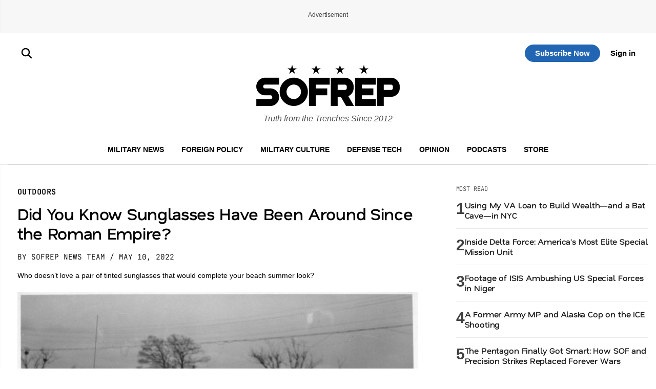

--- FILE ---
content_type: text/html; charset=utf-8
request_url: https://www.google.com/recaptcha/api2/aframe
body_size: 184
content:
<!DOCTYPE HTML><html><head><meta http-equiv="content-type" content="text/html; charset=UTF-8"></head><body><script nonce="9mwm49HSAItYbNWrvkXBVw">/** Anti-fraud and anti-abuse applications only. See google.com/recaptcha */ try{var clients={'sodar':'https://pagead2.googlesyndication.com/pagead/sodar?'};window.addEventListener("message",function(a){try{if(a.source===window.parent){var b=JSON.parse(a.data);var c=clients[b['id']];if(c){var d=document.createElement('img');d.src=c+b['params']+'&rc='+(localStorage.getItem("rc::a")?sessionStorage.getItem("rc::b"):"");window.document.body.appendChild(d);sessionStorage.setItem("rc::e",parseInt(sessionStorage.getItem("rc::e")||0)+1);localStorage.setItem("rc::h",'1768664198330');}}}catch(b){}});window.parent.postMessage("_grecaptcha_ready", "*");}catch(b){}</script></body></html>

--- FILE ---
content_type: text/css
request_url: https://sofrep.com/wp-content/themes/sofrep/style.css?ver=1768663318
body_size: 27277
content:
/*!
Theme Name: SOFREP
Theme URI: https://sofrep.com/
Author: Cris Tagupa
Author URI: https://cristagupa.com
Description: WP Theme for SOFREP
Version: 1.1.6
Tested up to: 5.4
Requires PHP: 5.6
License: GNU General Public License v2 or later
License URI: LICENSE
Text Domain: sofrep
Tags: custom-background, custom-logo, custom-menu, featured-images, threaded-comments, translation-ready

This theme, like WordPress, is licensed under the GPL.
Use it to make something cool, have fun, and share what you've learned.

SOFREP is based on Underscores https://underscores.me/, (C) 2012-2020 Automattic, Inc.
Underscores is distributed under the terms of the GNU GPL v2 or later.

Normalizing styles have been helped along thanks to the fine work of
Nicolas Gallagher and Jonathan Neal https://necolas.github.io/normalize.css/
*/

/*--------------------------------------------------------------
>>> TABLE OF CONTENTS:
----------------------------------------------------------------
# Generic
	- Normalize
	- Box sizing
# Base
	- Typography
	- Elements
	- Links
	- Forms
## Layouts
# Components
	- Navigation
	- Posts and pages
	- Comments
	- Widgets
	- Media
	- Captions
	- Galleries
# plugins
	- Jetpack infinite scroll
# Utilities
	- Accessibility
	- Alignments

--------------------------------------------------------------*/

/*--------------------------------------------------------------
# Generic
--------------------------------------------------------------*/

/* Normalize
--------------------------------------------- */

/*! normalize.css v8.0.1 | MIT License | github.com/necolas/normalize.css */

/* Document
	 ========================================================================== */

/**
 * 1. Correct the line height in all browsers.
 * 2. Prevent adjustments of font size after orientation changes in iOS.
 */
html {
    line-height: 1.15;
    -webkit-text-size-adjust: 100%;
}

/* Sections
	 ========================================================================== */

/**
 * Remove the margin in all browsers.
 */
body {
    margin: 0;
}

/**
 * Render the `main` element consistently in IE.
 */
main {
    display: block;
}

/**
 * Correct the font size and margin on `h1` elements within `section` and
 * `article` contexts in Chrome, Firefox, and Safari.
 */
h1 {
    font-size: 2em;
    margin: 0.67em 0;
}

/* Grouping content
	 ========================================================================== */

/**
 * 1. Add the correct box sizing in Firefox.
 * 2. Show the overflow in Edge and IE.
 */
hr {
    box-sizing: content-box;
    height: 0;
    overflow: visible;
}

/**
 * 1. Correct the inheritance and scaling of font size in all browsers.
 * 2. Correct the odd `em` font sizing in all browsers.
 */
pre {
    font-family: monospace, monospace;
    font-size: 1em;
}

/* Text-level semantics
	 ========================================================================== */

/**
 * Remove the gray background on active links in IE 10.
 */
a {
    background-color: transparent;
}

/**
 * 1. Remove the bottom border in Chrome 57-
 * 2. Add the correct text decoration in Chrome, Edge, IE, Opera, and Safari.
 */
abbr[title] {
    border-bottom: none;
    text-decoration: underline;
    text-decoration: underline dotted;
}

/**
 * Add the correct font weight in Chrome, Edge, and Safari.
 */
b,
strong {
    font-weight: bolder;
}

/**
 * 1. Correct the inheritance and scaling of font size in all browsers.
 * 2. Correct the odd `em` font sizing in all browsers.
 */
code,
kbd,
samp {
    font-family: monospace, monospace;
    font-size: 1em;
}

/**
 * Add the correct font size in all browsers.
 */
small {
    font-size: 80%;
}

/**
 * Prevent `sub` and `sup` elements from affecting the line height in
 * all browsers.
 */
sub,
sup {
    font-size: 75%;
    line-height: 0;
    position: relative;
    vertical-align: baseline;
}

sub {
    bottom: -0.25em;
}

sup {
    top: -0.5em;
}

/* Embedded content
	 ========================================================================== */

/**
 * Remove the border on images inside links in IE 10.
 */
img {
    border-style: none;
}

/* Forms
	 ========================================================================== */

/**
 * 1. Change the font styles in all browsers.
 * 2. Remove the margin in Firefox and Safari.
 */
button,
input,
optgroup,
select,
textarea {
    font-family: inherit;
    font-size: 100%;
    line-height: 1.15;
    margin: 0;
}

/**
 * Show the overflow in IE.
 * 1. Show the overflow in Edge.
 */
button,
input {
    overflow: visible;
}

/**
 * Remove the inheritance of text transform in Edge, Firefox, and IE.
 * 1. Remove the inheritance of text transform in Firefox.
 */
button,
select {
    text-transform: none;
}

/**
 * Correct the inability to style clickable types in iOS and Safari.
 */
button,
[type="button"],
[type="reset"],
[type="submit"] {
    -webkit-appearance: button;
}

/**
 * Remove the inner border and padding in Firefox.
 */
button::-moz-focus-inner,
[type="button"]::-moz-focus-inner,
[type="reset"]::-moz-focus-inner,
[type="submit"]::-moz-focus-inner {
    border-style: none;
    padding: 0;
}

/**
 * Restore the focus styles unset by the previous rule.
 */
button:-moz-focusring,
[type="button"]:-moz-focusring,
[type="reset"]:-moz-focusring,
[type="submit"]:-moz-focusring {
    outline: 1px dotted ButtonText;
}

/**
 * Correct the padding in Firefox.
 */
fieldset {
    padding: 0.35em 0.75em 0.625em;
}

/**
 * 1. Correct the text wrapping in Edge and IE.
 * 2. Correct the color inheritance from `fieldset` elements in IE.
 * 3. Remove the padding so developers are not caught out when they zero out
 *		`fieldset` elements in all browsers.
 */
legend {
    box-sizing: border-box;
    color: inherit;
    display: table;
    max-width: 100%;
    padding: 0;
    white-space: normal;
}

/**
 * Add the correct vertical alignment in Chrome, Firefox, and Opera.
 */
progress {
    vertical-align: baseline;
}

/**
 * Remove the default vertical scrollbar in IE 10+.
 */
textarea {
    overflow: auto;
}

/**
 * 1. Add the correct box sizing in IE 10.
 * 2. Remove the padding in IE 10.
 */
[type="checkbox"],
[type="radio"] {
    box-sizing: border-box;
    padding: 0;
}

/**
 * Correct the cursor style of increment and decrement buttons in Chrome.
 */
[type="number"]::-webkit-inner-spin-button,
[type="number"]::-webkit-outer-spin-button {
    height: auto;
}

/**
 * 1. Correct the odd appearance in Chrome and Safari.
 * 2. Correct the outline style in Safari.
 */
[type="search"] {
    -webkit-appearance: textfield;
    outline-offset: -2px;
}

/**
 * Remove the inner padding in Chrome and Safari on macOS.
 */
[type="search"]::-webkit-search-decoration {
    -webkit-appearance: none;
}

/**
 * 1. Correct the inability to style clickable types in iOS and Safari.
 * 2. Change font properties to `inherit` in Safari.
 */
::-webkit-file-upload-button {
    -webkit-appearance: button;
    font: inherit;
}

/* Interactive
	 ========================================================================== */

/*
 * Add the correct display in Edge, IE 10+, and Firefox.
 */
details {
    display: block;
}

/*
 * Add the correct display in all browsers.
 */
summary {
    display: list-item;
}

/* Misc
	 ========================================================================== */

/**
 * Add the correct display in IE 10+.
 */
template {
    display: none;
}

/**
 * Add the correct display in IE 10.
 */
[hidden] {
    display: none;
}

/* Box sizing
--------------------------------------------- */

/* Inherit box-sizing to more easily change it's value on a component level.
@link http://css-tricks.com/inheriting-box-sizing-probably-slightly-better-best-practice/ */
*,
*::before,
*::after {
    box-sizing: inherit;
}

html {
    box-sizing: border-box;
}

/*--------------------------------------------------------------
# Base
--------------------------------------------------------------*/

/* Typography
--------------------------------------------- */
body,
button,
input,
select,
optgroup,
textarea {
    color: #404040;
    font-family: 'Inter', sans-serif;
    font-weight: 300;
    font-size: 1rem;
    line-height: 1.5;
}

h1,
h2,
h3,
h4,
h5,
h6 {
    clear: both;
}

h1,
h2,
h3 {
    font-family: 'Nata Sans', sans-serif;
    font-weight: 600;
}

h4,
h5,
h6 {
    font-family: 'Nata Sans', sans-serif;
    font-weight: 500;
}

/* Optional Fine-tuning */
h1,
h2,
h3,
h4,
h5,
h6 {
    letter-spacing: -0.01em;
    line-height: 1.2;
}

body {
    line-height: 1.6;
    font-size: 16px;
    -webkit-font-smoothing: antialiased;
    -moz-osx-font-smoothing: grayscale;
}

p {
    margin-bottom: 1.5em;
}

dfn,
cite,
em,
i {
    font-style: italic;
}

blockquote {
    margin: 0 1.5em;
    border-left: 4px solid #ccc;
    padding-left: 20px;
}

address {
    margin: 0 0 1.5em;
}

pre {
    background: #eee;
    font-family: "Courier 10 Pitch", courier, monospace;
    line-height: 1.6;
    margin-bottom: 1.6em;
    max-width: 100%;
    overflow: auto;
    padding: 1.6em;
}

code,
kbd,
tt,
var {
    font-family: monaco, consolas, "Andale Mono", "DejaVu Sans Mono", monospace;
}

abbr,
acronym {
    border-bottom: 1px dotted #666;
    cursor: help;
}

mark,
ins {
    background: #fff9c0;
    text-decoration: none;
}

big {
    font-size: 125%;
}

/* Elements
--------------------------------------------- */
body {
    background: #fff;
}

hr {
    background-color: #ccc;
    border: 0;
    height: 1px;
    margin-bottom: 1.5em;
}

ul,
ol {
    margin: 0 0 1.5em 3em;
}

ul {
    list-style: disc;
}

ol {
    list-style: decimal;
}

li>ul,
li>ol {
    margin-bottom: 0;
    margin-left: 1.5em;
}

dt {
    font-weight: 700;
}

dd {
    margin: 0 1.5em 1.5em;
}

/* Make sure embeds and iframes fit their containers. */
embed,
iframe,
object {
    max-width: 100%;
}

img {
    height: auto;
    max-width: 100%;
}

figure {
    margin: 1em 0;
}

table {
    margin: 0 0 1.5em;
    width: 100%;
}

/* Links
--------------------------------------------- */
a {
    color: #4169e1;
}

a:hover,
a:focus,
a:active {
    color: #191970;
}

a:focus {
    outline: thin dotted;
}

a:hover,
a:active {
    outline: 0;
}

/* Forms
--------------------------------------------- */
button,
input[type="button"],
input[type="reset"],
input[type="submit"] {
    border: 1px solid;
    border-color: #ccc #ccc #bbb;
    border-radius: 3px;
    background: #e6e6e6;
    color: rgba(0, 0, 0, 0.8);
    line-height: 1;
    padding: 0.6em 1em 0.4em;
}

button:hover,
input[type="button"]:hover,
input[type="reset"]:hover,
input[type="submit"]:hover {
    border-color: #ccc #bbb #aaa;
}

button:active,
button:focus,
input[type="button"]:active,
input[type="button"]:focus,
input[type="reset"]:active,
input[type="reset"]:focus,
input[type="submit"]:active,
input[type="submit"]:focus {
    border-color: #aaa #bbb #bbb;
}

input[type="text"],
input[type="email"],
input[type="url"],
input[type="password"],
input[type="search"],
input[type="number"],
input[type="tel"],
input[type="range"],
input[type="date"],
input[type="month"],
input[type="week"],
input[type="time"],
input[type="datetime"],
input[type="datetime-local"],
input[type="color"],
textarea {
    color: #666;
    border: 1px solid #ccc;
    border-radius: 3px;
    padding: 3px;
}

input[type="text"]:focus,
input[type="email"]:focus,
input[type="url"]:focus,
input[type="password"]:focus,
input[type="search"]:focus,
input[type="number"]:focus,
input[type="tel"]:focus,
input[type="range"]:focus,
input[type="date"]:focus,
input[type="month"]:focus,
input[type="week"]:focus,
input[type="time"]:focus,
input[type="datetime"]:focus,
input[type="datetime-local"]:focus,
input[type="color"]:focus,
textarea:focus {
    color: #111;
}

select {
    border: 1px solid #ccc;
}

textarea {
    width: 100%;
}

/*--------------------------------------------------------------
# Layouts
--------------------------------------------------------------*/

/*--------------------------------------------------------------
# Components
--------------------------------------------------------------*/

/* Navigation
--------------------------------------------- */
.main-navigation {
    display: block;
    width: 100%;
}

.main-navigation ul {
    display: none;
    list-style: none;
    margin: 0;
    padding-left: 0;
}

.main-navigation ul ul {
    box-shadow: 0 3px 3px rgba(0, 0, 0, 0.2);
    float: left;
    position: absolute;
    top: 100%;
    left: -999em;
    z-index: 99999;
}

.main-navigation ul ul ul {
    left: -999em;
    top: 0;
}

.main-navigation ul ul li:hover>ul,
.main-navigation ul ul li.focus>ul {
    display: block;
    left: auto;
}

.main-navigation ul ul a {
    width: 200px;
}

.main-navigation ul li:hover>ul,
.main-navigation ul li.focus>ul {
    left: auto;
}

.main-navigation li {
    position: relative;
}

.main-navigation a {
    display: block;
    text-decoration: none;
}

/* Small menu. */
.menu-toggle,
.main-navigation.toggled ul {
    display: block;
}

@media screen and (min-width: 37.5em) {

    .menu-toggle {
        display: none;
    }

    .main-navigation ul {
        display: flex;
    }
}

.site-main .comment-navigation,
.site-main .posts-navigation,
.site-main .post-navigation {
    margin: 0 0 1.5em;
}

.comment-navigation .nav-links,
.posts-navigation .nav-links,
.post-navigation .nav-links {
    display: flex;
}

.comment-navigation .nav-previous,
.posts-navigation .nav-previous,
.post-navigation .nav-previous {
    flex: 1 0 50%;
}

.comment-navigation .nav-next,
.posts-navigation .nav-next,
.post-navigation .nav-next {
    text-align: end;
    flex: 1 0 50%;
}

/* Posts and pages
--------------------------------------------- */
.sticky {
    display: block;
}

.post,
.page {}

.updated:not(.published) {
    display: none;
}

.page-content,
.entry-content,
.entry-summary {
    margin: 1.5em 0 0;
}

.page-links {
    clear: both;
    margin: 0 0 1.5em;
}

/* Comments
--------------------------------------------- */
.comment-content a {
    word-wrap: break-word;
}

.bypostauthor {
    display: block;
}

/* Widgets
--------------------------------------------- */
.widget {
    margin: 0 0 1.5em;
}

.widget select {
    max-width: 100%;
}

/* Media
--------------------------------------------- */
.page-content .wp-smiley,
.entry-content .wp-smiley,
.comment-content .wp-smiley {
    border: none;
    margin-bottom: 0;
    margin-top: 0;
    padding: 0;
}

/* Make sure logo link wraps around logo image. */
.custom-logo-link {
    display: inline-block;
}

/* Captions
--------------------------------------------- */
.wp-caption {
    margin-bottom: 1.5em;
    max-width: 100%;
}

.wp-caption img[class*="wp-image-"] {
    display: block;
    margin-left: auto;
    margin-right: auto;
}

.wp-caption .wp-caption-text {
    margin: 0.8075em 0;
    text-align: left;
    display: block;
    margin-top: 8px;
    font-size: 0.8125rem;
    line-height: 1.4;
    color: #666;
}

.wp-caption-text {
    text-align: center;
}

/* Galleries
--------------------------------------------- */
.gallery {
    margin-bottom: 1.5em;
    display: grid;
    grid-gap: 1.5em;
}

.gallery-item {
    display: inline-block;
    text-align: center;
    width: 100%;
}

.gallery-columns-2 {
    grid-template-columns: repeat(2, 1fr);
}

.gallery-columns-3 {
    grid-template-columns: repeat(3, 1fr);
}

.gallery-columns-4 {
    grid-template-columns: repeat(4, 1fr);
}

.gallery-columns-5 {
    grid-template-columns: repeat(5, 1fr);
}

.gallery-columns-6 {
    grid-template-columns: repeat(6, 1fr);
}

.gallery-columns-7 {
    grid-template-columns: repeat(7, 1fr);
}

.gallery-columns-8 {
    grid-template-columns: repeat(8, 1fr);
}

.gallery-columns-9 {
    grid-template-columns: repeat(9, 1fr);
}

.gallery-caption {
    display: block;
}

/*--------------------------------------------------------------
# Plugins
--------------------------------------------------------------*/

/* Jetpack infinite scroll
--------------------------------------------- */

/* Hide the Posts Navigation and the Footer when Infinite Scroll is in use. */
.infinite-scroll .posts-navigation,
.infinite-scroll.neverending .site-footer {
    display: none;
}

/* Re-display the Theme Footer when Infinite Scroll has reached its end. */
.infinity-end.neverending .site-footer {
    display: block;
}

/*--------------------------------------------------------------
# Utilities
--------------------------------------------------------------*/

/* Accessibility
--------------------------------------------- */

/* Text meant only for screen readers. */
.screen-reader-text {
    border: 0;
    clip: rect(1px, 1px, 1px, 1px);
    clip-path: inset(50%);
    height: 1px;
    margin: -1px;
    overflow: hidden;
    padding: 0;
    position: absolute !important;
    width: 1px;
    word-wrap: normal !important;
}

.screen-reader-text:focus {
    background-color: #f1f1f1;
    border-radius: 3px;
    box-shadow: 0 0 2px 2px rgba(0, 0, 0, 0.6);
    clip: auto !important;
    clip-path: none;
    color: #21759b;
    display: block;
    font-size: 0.875rem;
    font-weight: 700;
    height: auto;
    left: 5px;
    line-height: normal;
    padding: 15px 23px 14px;
    text-decoration: none;
    top: 5px;
    width: auto;
    z-index: 100000;
}

/* Do not show the outline on the skip link target. */
#primary[tabindex="-1"]:focus {
    outline: 0;
}

/*--------------------------------------------------------------
# Theme CSS
--------------------------------------------------------------*/

/* ====== HEADER ====== */
:root {
    --header-z: 2147483650;
}

.site-header {
    background-color: #000;
    color: #fff;
    padding: 1em;
    position: relative;
    z-index: var(--header-z);
    border-bottom: 1px solid #181818;
}

.site-title a {
    color: #fff;
    font-size: 1.5em;
    font-weight: bold;
}

.site-description {
    font-size: 0.85em;
    color: #ccc;
    margin-top: 0.25em;
}

.main-navigation {}

.main-navigation a {
    color: #fff;
    font-weight: 500;
    padding: 0.5em;
}

.main-navigation a:hover {
    background-color: #222;
    border-radius: 4px;
}


/* Header layout */
.header-grid {
    display: grid;
    grid-template-columns: auto 1fr auto;
    /* logo | nav | actions */
    align-items: center;
    gap: 0 2rem;
    padding: 0 1rem;
    position: relative;
}

/* Logo and description */
.site-branding {
    display: flex;
    align-items: center;
    gap: 0.75rem;
}

.site-branding .site-description {
    margin: 0;
    font-size: 16px;
    opacity: 0.7;
    display: block;
    color: #000;
    font-style: italic;
    margin-top: 5px;
}

/* Navigation (center) */
.main-navigation {
    display: flex;
}

#primary-menu {
    display: flex;
    gap: 1.5rem;
    list-style: none;
    margin: 0;
    padding: 0;
}

#primary-menu li a {
    color: #fff;
    text-decoration: none;
    font-family: 'JetBrains Mono', monospace;
    font-weight: 400;
    text-transform: uppercase;
    font-size: 14px;
}

#primary-menu li a:hover {
    opacity: 0.8;
}

/* Actions (right side) */
.header-actions {
    display: flex;
    align-items: center;
    gap: 1rem;
    justify-self: flex-start;
}

.header-actions img {
    filter: brightness(0) invert(1);
    width: 24px;
    height: 24px;
    display: block;
}

.header-logo {
    justify-self: center;
}

.header-actions-right {
    display: flex;
    align-items: center;
    justify-content: flex-end;
    gap: 12px;
    justify-self: flex-end;
}

/* Hamburger (hidden by default) */
.menu-toggle {
    display: none;
    border: 0;
    background: transparent;
    cursor: pointer;
    padding: 0.5rem;
    line-height: 0;
}

.menu-toggle svg {
    width: 24px;
    height: 24px;
    color: #fff;
    transition: color 0.3s ease;
}

.site-home-header .menu-toggle svg {
    color: #000;
}

/* Search trigger SVG (shown when logged in) */
.st-search-show-outputs .search-trigger {
    display: inline-block;
    width: 24px;
    height: 24px;
    color: #fff;
    transition: color 0.3s ease;
}

.site-home-header .st-search-show-outputs .search-trigger {
    color: #000;
}


/* ====== HOME HEADER ====== */
.site-home-header {
    background: #fff;
    border-bottom: none;
    padding-bottom: 0;
    border-top: 1px solid #e9e9e9;
}

.site-home-header .home-nav {
    text-align: center;
    border-bottom: 1px solid #111111;
    padding-bottom: 10px;
}

.site-home-header #primary-menu,
.site-home-header .main-navigation {
    display: block;
}

.site-home-header #primary-menu li {
    display: inline-block;
    margin: 0 8px;
}

.site-home-header #primary-menu li a {
    color: #000;
    font-weight: bold;
    font-family: 'Inter', sans-serif;
}

.site-home-header #primary-menu li a:hover {
    background-color: #E9E9EA;
}

.site-home-header .site-branding {
    display: block;
    text-align: center;
    margin-bottom: 30px;
}

.header-actions-top {
    display: grid;
    grid-template-columns: 1fr auto 1fr;
    align-items: center;
    position: sticky;
    top: 0;
    z-index: var(--header-z);
    background: #fff;
    padding: 6px 24px;
    width: 100%;
    max-width: 1288px;
    margin: 0 auto;
    column-gap: 24px;
}

.header-actions img {
    filter: invert(1);
}

.header-actions-right a.top-sub-btn {
    display: inline-block;
    text-align: center;
    background: #2266B3;
    color: #fff;
    opacity: 1;
    text-decoration: none;
    font-size: 15px;
    padding: 5px 20px;
    border-radius: 20px;
    font-weight: bold;
    margin-right: 20px;
}

.header-actions-right a.top-login-btn {
    font-weight: bold;
    font-size: 15px;
    color: #000;
    text-decoration: none;
}

.header-actions-right a.top-login-btn:hover {
    text-decoration: underline;
}

/* Account button (drawer trigger) */
.header-actions-right button.top-login-btn {
    display: inline-flex;
    align-items: center;
    gap: 6px;
    font-weight: bold;
    font-size: 15px;
    color: #000;
    background: transparent;
    border: 0;
    cursor: pointer;
    padding: 4px 8px;
    border-radius: 4px;
    font-family: inherit;
}

.header-actions-right button.top-login-btn:hover {
    background: #f0f0f0;
}

.header-actions-right button.top-login-btn svg {
    width: 18px;
    height: 18px;
    flex-shrink: 0;
}


.header-logo img {
    display: none;
}

/* Sticky/fixed utility bar states */
body.utility-fixed .header-actions-top {
    position: fixed;
    top: 0;
    left: 50%;
    transform: translateX(-50%);
    width: calc(100% - 32px);
    max-width: 1288px;
    right: auto;
    z-index: var(--header-z);
}

/* Full-width background layer behind sticky header */
body.utility-fixed .header-actions-top::before {
    content: "";
    position: absolute;
    top: 0;
    left: 50%;
    transform: translateX(-50%);
    width: 100vw;
    height: 100%;
    background: #fff;
    z-index: -1;
    box-shadow: 0 2px 8px rgba(0, 0, 0, 0.1);
}

body.top-utility-logo .header-logo img {
    display: inline-block;
    max-height: 40px;
    width: auto;
}

/* Compact header for logged-in users - show only sticky bar with logo */
body.logged-in-compact-header .site-branding,
body.logged-in-compact-header .home-nav {
    display: none !important;
}

body.logged-in-compact-header .header-logo img {
    display: inline-block;
    max-height: 40px;
    width: auto;
}

body.logged-in-compact-header .header-actions-top {
    position: fixed;
    top: 0;
    left: 50%;
    transform: translateX(-50%);
    width: calc(100% - 32px);
    max-width: 1288px;
    right: auto;
    z-index: var(--header-z);
}

/* Full-width background layer behind logged-in compact header */
body.logged-in-compact-header .header-actions-top::before {
    content: "";
    position: absolute;
    top: 0;
    left: 50%;
    transform: translateX(-50%);
    width: 100vw;
    height: 100%;
    background: #fff;
    z-index: -1;
    box-shadow: 0 2px 8px rgba(0, 0, 0, 0.1);
}

body.logged-in-compact-header .site-home-header {
    min-height: 0;
}

body.logged-in-compact-header .site-home-header .container {
    padding-bottom: 0;
}

/* Add top padding to main content to account for fixed header */
body.logged-in-compact-header #primary,
body.logged-in-compact-header .site-main {
    padding-top: 80px;
}


/* ====== MAIN CONTENT ====== */
.site-main {
    max-width: 1288px;
    margin: 2em auto;
    padding: 0 1em;
}

.entry-title {
    font-size: 2em;
    margin-bottom: 0.3em;
}

.entry-content p {
    margin-bottom: 1em;
}

/* ====== FOOTER ====== */
.site-footer {
    background-color: #111;
    color: #ccc;
    text-align: center;
    padding: 1.5em 1em;
    margin-top: 3em;
    font-size: 0.85em;
    clear: both;
}

.site-footer a {
    color: #fff;
}

.site-footer a:hover {
    text-decoration: underline;
}

/* Responsive: show hamburger and collapse nav */
@media (max-width: 920px) {
    .site-home-header {
        width: 100vw;
        margin-left: calc(50% - 50vw);
        margin-right: calc(50% - 50vw);
        padding-left: 0;
        padding-right: 0;
        background: #fff;
    }

    .site {
        position: relative;
        z-index: 2;
    }

    body.utility-fixed .header-actions-top {
        left: 50%;
        right: auto;
        transform: translateX(-50%);
        width: calc(100% - 32px);
        max-width: 1288px;
        margin-left: 0;
        margin-right: 0;
    }

    .site-home-header .container {
        max-width: 1288px;
        margin: 0 auto;
        padding-left: 16px;
        padding-right: 16px;
    }

    .header-actions-top {
        position: sticky;
    }

    .header-actions-top::before {
        content: "";
        position: absolute;
        top: 0;
        left: 50%;
        transform: translateX(-50%);
        width: 100vw;
        height: 100%;
        background: #fff;
        z-index: -1;
    }

    .menu-toggle {
        display: inline-block;
        /* only show on smaller screens */
    }

    #primary-menu {
        display: none;
        position: absolute;
        top: 100%;
        left: 0;
        right: 0;
        background: #111;
        flex-direction: column;
        gap: 1rem;
        padding: 1rem;
        border-top: 1px solid rgba(255, 255, 255, .1);
        z-index: 1000;
        /* make sure it’s above everything */
    }

    #primary-menu.is-open {
        display: flex;
    }

    .site-home-header #primary-menu,
    .site-home-header .site-branding,
    .header-actions-right a.top-sub-btn,
    .site-home-header .header-actions-top .st-search-show-outputs {
        display: none !important;
    }

    .header-logo img {
        display: inline-block;
    }

}


/* Alignments
--------------------------------------------- */
.alignleft {

    /*rtl:ignore*/
    float: left;

    /*rtl:ignore*/
    margin-right: 1.5em;
    margin-bottom: 1.5em;
}

.alignright {

    /*rtl:ignore*/
    float: right;

    /*rtl:ignore*/
    margin-left: 1.5em;
    margin-bottom: 1.5em;
}

.aligncenter {
    clear: both;
    display: block;
    margin-left: auto;
    margin-right: auto;
    margin-bottom: 1.5em;
}

/* Featured image & caption */
.rdp-featured {
    margin: 1.5em 0;
    text-align: center;
}

.rdp-featured img {
    max-width: 100%;
    height: auto;
    display: block;
    margin: 0 auto;
}

.rdp-featured figcaption {
    font-size: 0.85em;
    color: #666;
    margin-top: 0.5em;
    line-height: 1.4;
}

/* Entry meta */
.entry-meta {
    font-size: 0.9em;
    color: #777;
    margin-top: 0.5em;
    margin-bottom: 1em;
}

/* Author box */
.author-box {
    display: flex;
    align-items: flex-start;
}

.author-avatar {
    width: 80px;
    height: 80px;
    margin-right: 1em;
    flex-shrink: 0;
    object-fit: cover;
}

.author-info {
    flex: 1;
}

.author-name {
    margin: 0 0 0.3em;
    font-size: 1.2em;
}

.author-bio {
    font-size: 14px;
    color: #000;
    line-height: 1.5;
    font-weight: lighter;
}

.author-social {
    list-style: none;
    padding: 0;
    margin: 0.5em 0 0;
    display: flex;
    flex-wrap: wrap;
    gap: 0.5em;
}

.author-social li a {
    font-size: 0.85em;
    color: #0073aa;
    text-decoration: none;
}

.author-social li a:hover {
    text-decoration: underline;
}

.page-header {
    margin: 1rem 0 1.25rem;
}

.page-title {
    font-size: 1.75rem;
    margin: 0;
    text-transform: uppercase;
}

.page-subtitle {
    color: #666;
    margin: .25rem 0 0;
}

.archive-list {
    display: grid;
    gap: 1rem;
}

@media (min-width: 720px) {
    .archive-list {
        grid-template-columns: 1fr 1fr 1fr;
    }
}

.archive-item {}

.archive-thumb img {
    width: 100%;
    height: auto;
    object-fit: cover;
}

.archive-body {
    flex: 1;
    min-width: 0;
}

.archive-title {
    font-size: 1.1rem;
    margin: 15px 0;
}

.archive-title a {
    text-decoration: none;
    color: #000;
}

.archive-title a:hover {
    text-decoration: underline;
}

.archive-meta {
    font-size: .9rem;
    color: #666;
    margin: 0 0 .5rem;
}

.archive-excerpt {
    color: #333;
}

.pagination {
    margin: 1.5rem 0;
    text-align: center;
}

.pagination .page-numbers {
    display: inline-block;
    margin: 0 .5rem;
}

.archive-excerpt p {
    font-size: 12px;
}

/* Search Results Page
--------------------------------------------- */
.search-results-page {
    max-width: 900px;
    margin: 0 auto;
    padding: 2rem 1.5rem;
}

/* Search Header Section */
.search-header-section {
    margin-bottom: 3rem;
    border-bottom: 1px solid #e0e0e0;
    padding-bottom: 2rem;
}

.search-container {
    margin-bottom: 2rem;
}

.search-input-wrapper {
    position: relative;
    display: flex;
    align-items: center;
    gap: 0.5rem;
    background: #f5f5f5;
    border-radius: 6px;
    padding: 0.75rem 1rem;
    transition: all 0.3s ease;
    border: 1px solid #e0e0e0;
}

.search-input-wrapper:focus-within {
    border-color: #333;
    box-shadow: 0 2px 8px rgba(0, 0, 0, 0.1);
}

.search-input-field {
    flex: 1;
    border: none;
    background: transparent;
    font-size: 1rem;
    outline: none;
    padding: 0;
    font-family: inherit;
    color: #333;
}

.search-input-field::placeholder {
    color: #999;
}

.search-submit-btn {
    background: none;
    border: none;
    cursor: pointer;
    padding: 0.25rem;
    display: flex;
    align-items: center;
    justify-content: center;
    color: #666;
    transition: color 0.3s ease;
    width: 24px;
    height: 24px;
}

.search-submit-btn:hover {
    color: #333;
}

.search-submit-btn svg {
    width: 100%;
    height: 100%;
    stroke: currentColor;
}

/* Search Stats */
.search-stats {
    text-align: center;
    margin-top: 2rem;
}

.search-results-title {
    font-size: 2rem;
    font-weight: 700;
    margin: 0 0 0.5rem;
    text-transform: uppercase;
    letter-spacing: 0.5px;
}

.search-query-text {
    font-size: 1.125rem;
    color: #666;
    margin: 0.5rem 0;
}

.search-query-text .highlight {
    font-weight: 600;
    color: #333;
}

.search-count {
    font-size: 0.95rem;
    color: #999;
    margin: 0.5rem 0 0;
}

/* Search Results Grid */
.search-results-container {
    margin: 2rem 0;
}

.results-grid {
    display: grid;
    grid-template-columns: 1fr;
    gap: 1.5rem;
    margin-bottom: 3rem;
}

@media (min-width: 768px) {
    .results-grid {
        grid-template-columns: 1fr 1fr;
        gap: 2rem;
    }
}

@media (min-width: 1024px) {
    .results-grid {
        grid-template-columns: 1fr 1fr 1fr;
        gap: 1.5rem;
    }
}

/* Search Result Card */
.search-result-card {
    display: flex;
    flex-direction: column;
    height: 100%;
    background: #fff;
    border: 1px solid #e0e0e0;
    border-radius: 4px;
    overflow: hidden;
    transition: all 0.3s ease;
    text-decoration: none;
}

.search-result-card:hover {
    border-color: #333;
    box-shadow: 0 8px 24px rgba(0, 0, 0, 0.12);
    transform: translateY(-2px);
}

.result-thumbnail {
    width: 100%;
    height: 200px;
    overflow: hidden;
    background: #f5f5f5;
}

.result-thumbnail img {
    width: 100%;
    height: 100%;
    object-fit: cover;
    transition: transform 0.3s ease;
}

.search-result-card:hover .result-thumbnail img {
    transform: scale(1.05);
}

.result-content {
    flex: 1;
    padding: 1rem;
    display: flex;
    flex-direction: column;
}

.result-category {
    display: inline-block;
    font-size: 0.75rem;
    font-weight: 700;
    text-transform: uppercase;
    letter-spacing: 0.5px;
    color: #e74c3c;
    margin-bottom: 0.5rem;
    width: fit-content;
}

.result-title {
    font-size: 1.1rem;
    font-weight: 700;
    margin: 0.5rem 0;
    line-height: 1.4;
    flex-grow: 1;
}

.result-title a {
    color: #333;
    text-decoration: none;
    transition: color 0.3s ease;
}

.result-title a:hover {
    color: #e74c3c;
}

.result-excerpt {
    font-size: 0.9rem;
    color: #666;
    line-height: 1.6;
    margin: 0.5rem 0;
    flex-grow: 1;
}

.result-meta {
    margin-top: auto;
    padding-top: 1rem;
    border-top: 1px solid #f0f0f0;
    display: flex;
    align-items: center;
    gap: 1rem;
}

.result-date {
    font-size: 0.85rem;
    color: #999;
    font-style: italic;
}

/* Pagination */
.search-pagination {
    margin: 3rem 0;
    text-align: center;
    padding: 2rem 0;
    border-top: 1px solid #e0e0e0;
}

.page-numbers {
    display: inline-flex;
    align-items: center;
    gap: 0.5rem;
    flex-wrap: wrap;
    justify-content: center;
}

.page-numbers a,
.page-numbers span {
    display: inline-flex;
    align-items: center;
    justify-content: center;
    min-width: 44px;
    height: 44px;
    padding: 0 0.5rem;
    border: 1px solid #e0e0e0;
    border-radius: 4px;
    text-decoration: none;
    color: #333;
    font-weight: 500;
    transition: all 0.3s ease;
}

.page-numbers a:hover {
    border-color: #333;
    background: #f5f5f5;
}

.page-numbers .current {
    background: #333;
    color: #fff;
    border-color: #333;
    cursor: default;
}

.page-numbers .dots {
    border: none;
    padding: 0;
}

/* No Results Message */
.search-no-results {
    margin: 4rem 0;
}

.no-results-content {
    text-align: center;
    padding: 3rem 1rem;
    background: #f9f9f9;
    border-radius: 4px;
    border: 1px solid #e0e0e0;
}

.no-results-content h2 {
    font-size: 2rem;
    font-weight: 700;
    margin: 0 0 1rem;
    text-transform: uppercase;
    letter-spacing: 0.5px;
}

.no-results-content p {
    font-size: 1rem;
    color: #666;
    margin: 0 0 1.5rem;
}

.no-results-suggestions {
    background: #fff;
    padding: 2rem;
    border-radius: 4px;
    margin: 2rem 0;
    border: 1px solid #e0e0e0;
}

.no-results-suggestions p {
    margin: 0 0 1rem;
    font-weight: 600;
    color: #333;
}

.no-results-suggestions ul {
    list-style: none;
    padding: 0;
    margin: 0;
}

.no-results-suggestions li {
    padding: 0.5rem 0;
    color: #666;
}

.no-results-suggestions li:before {
    content: "• ";
    margin-right: 0.5rem;
    color: #e74c3c;
    font-weight: 700;
}

.back-link {
    display: inline-block;
    margin-top: 2rem;
    padding: 0.75rem 1.5rem;
    background: #333;
    color: #fff;
    text-decoration: none;
    border-radius: 4px;
    font-weight: 600;
    transition: all 0.3s ease;
}

.back-link:hover {
    background: #555;
}

/* Header
--------------------------------------------- */
#masthead .container {
    max-width: 1288px;
    margin: 0 auto;
}

.site-branding .custom-logo {
    width: 122px;
    height: auto;
}

.ad-wrapper {
    text-align: center;
}

.header-ad-wrapper {
    text-align: center;
    padding: 20px 0;
    background: #F7F7F7;
}

.ad-label {
    font-size: 12px;
    margin-bottom: 5px;
}

.main-page {
    max-width: 1288px;
}


#headline {
    overflow: hidden;
}

/* Grid container */
.headline-grid {
    display: grid;
    gap: 1.5rem;
}

/* Desktop: 2/3 (featured) + 1/3 (list) */
@media (min-width: 992px) {
    .headline-grid {
        grid-template-columns: 4fr 1fr;
        align-items: start;
    }
}

/* Featured section (left) */
.headline-featured__media img {
    width: 100%;
    height: auto;
    display: block;
}

.headline-category {
    display: inline-block;
    font-size: 0.8rem;
    text-transform: uppercase;
    font-family: 'JetBrains Mono', monospace;
    font-weight: 300;
    letter-spacing: 0.03em;
    margin-bottom: 0.25rem;
}

.headline-category--sm {
    opacity: 0.75;
    font-size: 0.75rem;
    display: block;
}

.headline-title {
    margin: 0.25rem 0 0.5rem;
    line-height: 1.25;
    font-size: 24px;
}

.headline-title a {
    color: inherit;
    text-decoration: none;
}

.headline-title a:hover {
    text-decoration: underline;
}

.headline-excerpt p {
    color: #000;
    font-size: 14px;
    margin-bottom: 0;
}

/* Right section (list) */
.headline-right .headline-list {
    list-style: none;
    margin: 0;
    padding: 0;
}

.headline-list__item+.headline-list__item {
    border-top: 1px solid #eaeaea;
    padding-top: 0.75rem;
    margin-top: 0.75rem;
}

.headline-list__link {
    display: inline-block;
    text-decoration: none;
    color: #000;
}

.headline-list__link:hover .headline-list__title {
    text-decoration: underline;
    color: #000;
}

/* Responsive stacking */
@media (max-width: 991.98px) {
    .headline-grid {
        grid-template-columns: 1fr;
    }

    .headline-right {
        order: 2;
    }

    .headline-left {
        order: 1;
    }
}


.more-posts__heading {
    font-family: 'JetBrains Mono', monospace;
    font-weight: 300;
    text-transform: uppercase;
    font-size: 12px;
    margin-bottom: 15px;
    margin-top: 0;
}

.media-list {
    list-style: none;
    margin: 0;
    padding: 0;
}

.media-list__item {
    display: grid;
    grid-template-columns: 180px 1fr;
    gap: 0.9rem 1rem;
    align-items: start;
    padding: 2rem 0;
    border-top: 1px solid #eaeaea;
}

.media-list__item:first-child {
    padding-top: 0;
    border-top: 0;
}

.media-list__thumb img {
    width: 100%;
    height: auto;
    display: block;
    object-fit: cover;
}

.media-list__category {
    color: #000;
    font-size: 14px;
    margin-bottom: 0;
    margin-top: 10px;
    display: block;
}

.media-list__title {
    margin: 0 0 0.4rem;
    line-height: 1.25;
    font-size: 18px;
}

.media-list__title a {
    text-decoration: none;
    color: inherit;
}

/* Button treatment for icon + text combos */
.article-action-row .action-btn {
    display: inline-flex;
    gap: 6px;
    padding: 6px 12px;
    min-height: 32px;
    align-items: center;
    border: 1px solid transparent;
    border-radius: 999px;
    background: transparent;
    color: inherit;
    font: inherit;
    cursor: default;
    transition: background-color .2s ease, border-color .2s ease, box-shadow .2s ease, transform .2s ease;
}

.article-action-row .action-btn[aria-disabled∂="true"] {
    pointer-events: none;
    opacity: 1;
}

.article-action-row .action-btn:not([aria-disabled="true"]):hover,
.article-action-row .action-btn:not([aria-disabled="true"]):focus-visible {
    background: #c2c6c6;
    border-color: #ffffff;
    box-shadow: 0 4px 12px rgba(0, 0, 0, 0.06);
    transform: translateY(-1px);
}

.article-action-row .action-btn:not([aria-disabled="true"]):active {
    background: #eef0f3;
    border-color: #c8ccd1;
    box-shadow: 0 2px 6px rgba(0, 0, 0, 0.08);
    transform: translateY(0);
}

.article-action-row .action-btn:focus-visible {
    outline: 2px solid #5a7cff;
    outline-offset: 2px;
}

.media-list__title a:hover {
    text-decoration: underline;
}

.media-list__excerpt {
    color: #000;
    font-size: 15px;
    line-height: 1.55;
    margin-top: 10px;
}

.media-list__excerpt p {
    margin-bottom: 0;
    margin-top: 0;
}

.media-list__date {
    display: inline-block;
    margin-top: 0.4rem;
    font-size: 0.8rem;
    color: #777;
}

/* Responsive: stack thumbnail above text on small screens */
@media (max-width: 640px) {
    .media-list__item {
        grid-template-columns: 1fr;
    }
}

.related-posts {
    margin: 3rem 0;
}

.related-title {
    font-size: 12px;
    font-weight: 600;
    border-bottom: 2px solid #eee;
    padding-bottom: .5rem;
    margin-bottom: 1.5rem;
    font-family: 'JetBrains Mono', monospace;
    font-weight: 300;
    text-transform: uppercase;
}

.related-grid {
    display: grid;
    grid-template-columns: repeat(3, 1fr);
    grid-auto-rows: auto;
    gap: 1.5rem;
}

.related-item {
    display: flex;
    flex-direction: column;
    overflow: hidden;
}


.related-thumb img {
    width: 100%;
    height: auto;
    object-fit: cover;
}

.related-meta {}

.related-category {
    display: inline-block;
    font-size: 12px;
    color: #000;
    text-transform: uppercase;
    margin-bottom: .3rem;
    text-decoration: none;
    font-family: 'JetBrains Mono', monospace;
    font-weight: 300;
    opacity: 0.75;
}

.related-item-title {
    margin: 0;
    font-size: 16px;
    line-height: normal;
}

.related-item-title a {
    font-weight: 600;
    color: #000;
    text-decoration: none;
}

.related-item-title a:hover {
    text-decoration: underline;
}

.related-excerpt {
    font-size: .9rem;
    color: #555;
    flex-grow: 1;
    margin: .5rem 0;
}

.related-author-date {
    font-size: .8rem;
    color: #777;
    margin-top: .5rem;
}

/* Responsive tweaks */
@media (max-width: 1024px) {
    .related-grid {
        grid-template-columns: repeat(2, 1fr);
    }
}

@media (max-width: 640px) {
    .related-grid {
        grid-template-columns: 1fr;
        gap: 2.5rem;
    }
}

.st-default-search-input {
    padding-left: 30px;
    padding-top: 5px;
    padding-bottom: 5px;
    width: 100%;
}

/* Hide Swiftype search icon inside input on desktop */
@media (min-width: 768px) {
    .st-default-search-input {
        background-image: none !important;
        background: transparent !important;
    }
}

/* Show search icon on mobile */
@media (max-width: 767px) {
    .st-ui-search-icon {
        display: block !important;
    }
}

.st-ui-search-icon {
    display: none !important;
}



/* ===== Layout: Main + Sidebar ===== */
.home-more-container,
.article-main-container {
    max-width: 1288px;
    margin: 0 auto;
    padding: 0 1em;
    border-top: 1px solid #eaeaea;
    overflow: hidden;
    padding-top: 40px;
}

.article-main {
    margin-top: 0;
}

.home-more-articles,
.article-main {
    width: 100%;
    box-sizing: border-box;
}

.article-main .rdp-remote-article {
    padding: 0 18px 20px;
    box-sizing: border-box;
}

.article-main .rdp-remote-article .entry-header,
.article-main .rdp-remote-article .entry-content {
    max-width: 100%;
}

.article-main .entry-content,
.article-main .entry-content p:first-child {
    margin-top: 0;
}



/* Sidebar floats right, main floats left on wide screens */
@media (min-width: 992px) {

    .home-more-articles,
    .article-main {
        float: left;
        width: 68%;
        padding-right: 2rem;
    }

    #secondary,
    .widget-area {
        float: right;
        width: 30%;
        box-sizing: border-box;
    }

    /* clearfix for the container that holds main + sidebar */
    .site-content::after,
    .content-area::after,
    .container::after,
    body::after {
        content: "";
        display: table;
        clear: both;
    }
}


/* Stack on tablets/phones */
@media (max-width: 991.98px) {

    .home-more-articles,
    #secondary,
    .widget-area {
        float: none;
        width: 100%;
        padding: 0;
    }

    #secondary,
    .widget-area {
        margin-top: 2rem;
    }
}

h2.widgettitle {
    font-family: 'JetBrains Mono', monospace;
    font-weight: 300;
    text-transform: uppercase;
    font-size: 12px;
    margin-bottom: 15px;
    margin-top: 0;
}

/* Container */
.sofrep-radio-list {
    max-width: 960px;
    margin: 0 auto;
}

/* List */
.sofrep-radio-list__items {
    list-style: none;
    margin: 0;
    padding: 0;
}

/* Item row */
.sofrep-radio-list__item {
    display: flex;
    align-items: center;
    gap: 12px;
    padding: 12px 0;
    border-bottom: 1px solid #eaeaea;
}

.sofrep-radio-list__item:first-child {
    padding-top: 0;
}

/* Thumbnail (64x64) */
.sofrep-radio-list__thumb {
    flex: 0 0 64px;
    width: 64px;
    height: 64px;
    overflow: hidden;
    display: block;
    background: #f6f7f8;
}

.sofrep-radio-list__thumb img {
    width: 100%;
    height: 100%;
    object-fit: cover;
    object-position: right;
    display: block;
}

.sofrep-radio-list__thumb--placeholder {
    background: #eceef1;
}

/* Meta */
.sofrep-radio-list__meta {
    min-width: 0;
    flex: 1;
}

/* Title */
.sofrep-radio-list__title {
    margin: 0;
    font-size: 15px;
    line-height: 1.3;
    font-weight: 400;
    font-family: 'Inter', sans-serif;
}

.sofrep-radio-list__title a {
    text-decoration: none;
    color: inherit;
}

.sofrep-radio-list__title a:hover {
    text-decoration: underline;
}

/* Small-screen polish */
@media (max-width: 480px) {
    .sofrep-radio-list__title {
        font-size: 15px;
    }

    .sofrep-radio-list__item {
        gap: 10px;
    }
}

.sofrep-radio-list__episode {
    font-family: 'JetBrains Mono', monospace;
    font-weight: 300;
    text-transform: uppercase;
    font-size: 12px;
    margin-bottom: 0;
    margin-top: 8px;
}


.footer-cta {
    max-width: 733px;
    margin: 0 auto;
    margin-bottom: 30px;
}

.footer-cta h3 {
    color: #fff;
}

.footer-cta a {
    width: 258px;
    display: inline-block;
    height: 39px;
    background: #FF8D00;
    text-align: center;
    line-height: 39px;
    text-decoration: none;
    font-family: 'Nata Sans';
}

ul#menu-footer {
    list-style: none;
    text-align: center;
    margin-left: 0;
    padding: 0;
}

ul#menu-footer li {
    display: inline-block;
    margin: 8px;
}

ul#menu-footer li a {
    text-decoration: none;
    font-family: 'JetBrains Mono', monospace;
    font-weight: 300;
    text-transform: uppercase;
    font-size: 13px;
}

.site-info {
    font-family: 'JetBrains Mono', monospace;
    font-weight: 300;
    text-transform: uppercase;
    font-size: 10px;
}

#search-text {
    padding-left: 30px;
    padding-bottom: 9px;
    padding-top: 10px;
    width: 100%;
}

.article-header-container {
    max-width: 1288px;
    margin: 2em auto;
    padding: 0 1em;
}


#headline-article {
    color: #000;
    align-items: center;
}

#headline-article .headline-category {
    display: inline-block;
    font-size: 0.9rem;
    font-weight: 700;
    text-transform: uppercase;
    letter-spacing: 0.03em;
    color: #000;
}

#headline-article .entry-title {
    color: #000;
    margin: 0.5rem 0 1rem;
    line-height: 1.2;
}

#headline-article .entry-meta,
#headline-article .entry-meta a {
    color: #000;
    font-family: 'JetBrains Mono', monospace;
    font-weight: 300;
    text-transform: uppercase;
    text-decoration: none;
}

#headline-article .entry-meta a {
    color: #000;
}

#headline-article .entry-excerpt {
    font-size: 14px;
}

#headline-article a {
    color: #000;
    text-decoration: underline;
    text-underline-offset: 2px;
}

/* Image section */
#headline-article .rdp-featured {
    margin: 0;
}

#headline-article .rdp-featured img {
    width: 100%;
    height: auto;
    display: block;
}

#headline-article .rdp-featured .wp-caption-text {
    text-align: left;
    display: block;
    margin-top: 8px;
    font-size: 0.8125rem;
    line-height: 1.4;
    color: #666;
}

.pmpro-login #primary {
    max-width: 600px;
}

.fighting50-footer {
    margin-top: 40px;
}

.fighting50-footer .container {
    max-width: 1288px;
    margin: 0 auto;
    padding: 0 1em;

}

.fighting50-grid {
    display: grid;
    grid-template-columns: repeat(4, 1fr);
    gap: 1.5rem;
    padding: 1rem 0;
}

@media (max-width: 1024px) {
    .fighting50-grid {
        grid-template-columns: repeat(2, 1fr);
    }
}

@media (max-width: 600px) {
    .fighting50-grid {
        grid-template-columns: 1fr;
    }
}

.f50-card {
    text-align: center;
}

.f50-logo img {
    max-width: 130px;
    height: auto;
    margin-bottom: .75rem;
    border: 1px solid #D9D9D9;
    border-radius: 100%;
}

.f50-title {
    font-weight: 600;
    margin: 0.5rem 0;
    color: #111;
}

.f50-content {
    font-size: 12px;
    color: #444;
}

.f50-card a {
    text-decoration: none;
    color: inherit;
    display: block;
    height: 100%;
}

.screen-reader-text {
    position: absolute;
    left: -10000px;
    top: auto;
    width: 1px;
    height: 1px;
    overflow: hidden;
}


/* Headline layout (fluid, responsive) */
.headline {
    display: grid;
    /* Fluid columns: text ~38% (min 240px), image takes remaining space (min 320px) */
    grid-template-columns: minmax(240px, 31%) minmax(320px, 1fr);
    grid-template-areas: "content image";
    column-gap: clamp(16px, 2vw, 28px);
    align-items: start;

    /* Full width by default; remove static max-width */
    width: 100%;
    margin-inline: auto;

    border-bottom: 1px solid #eaeaea;
    padding-bottom: 20px;
    margin-bottom: 20px;
}

.headline:last-child {
    margin-bottom: 0;
    border-bottom: none;
    padding-bottom: 0;
    /* fixed */
}

.headline-featured__content {
    grid-area: content;
}

.headline-featured__img {
    grid-area: image;
}

/* Image + caption */
.headline-featured__img .headline-featured__media {
    display: block;
}

.headline-featured__img img {
    width: 100%;
    height: auto;
    display: block;
}

.headline-featured__img>span {
    text-align: left;
    display: block;
    margin-top: 8px;
    font-size: 0.8125rem;
    line-height: 1.4;
    color: #666;
}

/* Typography (kept fluid) */
.headline-title {
    margin: 0 0 8px;
    font-size: clamp(1.2rem, 1rem + 1.2vw, 1.6rem);
    line-height: 1.2;
}

.headline-excerpt {
    margin: 0 0 10px;
    color: #333;
}


/* Medium tweak: give content a bit more room before stacking */
@media (max-width: 1200px) {
    .headline {
        grid-template-columns: minmax(220px, 42%) 1fr;
    }
}

/* Small screens: stack with content first, image below */
@media (max-width: 880px) {
    .headline {
        grid-template-columns: 1fr;
        grid-template-areas:
            "content"
            "image";
        row-gap: 16px;
        margin-inline: 0;
    }
}




.expert-analysis-latest-heading a {
    color: #000;
    font-weight: bold;
}

.expert-analysis-latest ul {
    padding: 0;
    margin: 0;
    list-style: none;
}

.expert-analysis-latest ul li {
    margin: 15px 0;
    border-bottom: 1px solid #eaeaea;
    padding-bottom: 15px;
}

.expert-analysis-latest p.meta {
    margin: 0;
    font-size: 14px;
    line-height: normal;
}

.expert-analysis-latest h2 {
    margin: 5px 0 0 0;
}

.expert-analysis-latest h2 a {
    font-size: 18px;
    line-height: 23px;
    color: #000;
    text-decoration: none;
    display: block;
}

.expert-analysis-latest h2 a:hover {
    text-decoration: underline;
}

/* The slide-left menu */
.side-menu {
    position: fixed;
    top: 0;
    left: -310px;
    /* Hidden initially */
    width: 300px;
    height: 100%;
    background: #fff;
    color: #000;
    padding: 40px 20px;
    box-shadow: 2px 0 10px rgba(0, 0, 0, 0.3);
    transition: left 0.3s ease-in-out;
    z-index: 100000;
}

.side-menu.open {
    left: 0;
}

.side-menu ul {
    list-style: none;
    margin: 0;
    padding: 0;
    margin-top: 30px;
}

.side-menu a {
    color: #000;
    text-decoration: none;
    display: block;
    margin: 17px 0;
    font-size: 16px;
}

.close-btn {
    position: absolute;
    top: 15px;
    right: 20px;
    font-size: 22px;
    cursor: pointer;
}

.side-menu #search-text {
    max-width: 200px;
}

ul.hyvor-recent-comments {
    padding: 0;
    margin: 0;
    list-style: none;
}

ul.hyvor-recent-comments li.hyvor-recent-comments__item {
    margin: 15px 0;
    border-bottom: 1px solid #eaeaea;
    padding-bottom: 15px;
}

ul.hyvor-recent-comments li.hyvor-recent-comments__item a {
    display: flex;
    text-decoration: none;
    color: #000;
}

ul.hyvor-recent-comments li.hyvor-recent-comments__item img {
    height: 48px;
    width: 48px;
    border-radius: 6px;
    margin-right: 10px;
}

ul.hyvor-recent-comments .hyvor-recent-comments__author {
    display: block;
    font-weight: bold;
    font-size: 15px;
    line-height: normal;
}

ul.hyvor-recent-comments .hyvor-recent-comments__teaser {
    font-size: 14px;
    line-height: normal;
    display: block;
    color: #989898;
    margin-top: 5px;
    font-weight: normal;
}

ul.hyvor-recent-comments .hyvor-recent-comments__meta {
    font-size: 14px;
    line-height: normal;
    margin-top: 11px;
}

ul.hyvor-recent-comments li.hyvor-recent-comments__item .hyvor-recent-comments__link_title {
    display: block;
}


.subscribe-cta-login {
    text-align: center;
    display: block;
    margin: 15px 0;
}

.paywall-fade {
    position: absolute;
    top: -152px;
    left: 0;
    width: 100%;
    height: 150px;
    background: white;
    background: linear-gradient(180deg, black 0%, rgba(0, 0, 0, 0) 0%, white 60%);
}

.subscribe-cta {
    position: relative;
}

.subscribe-cta-content {
    border: 1px solid #000;
    text-align: center;
    margin: 0 20px 40px 20px;
}

.subscribe-box {
    display: flex;
    justify-content: space-between;
    overflow: hidden;
    margin: 20px auto;
    background: #fff;
}

.subscribe-box>div {
    flex: 1;
    padding: 24px;
    text-align: center;
}

.subscribe-box-1 {
    border-right: 1px solid #000;
    /* Separator */
}

.subscribe-box h3 {
    font-size: 1.5rem;
    margin: 10px 0;
    color: #222;
}

.subscribe-box p {
    color: #666;
    margin-bottom: 8px;
}

.subscribe-box a {
    display: inline-block;
    margin-top: 12px;
    padding: 10px 20px;
    background-color: #000;
    color: #fff;
    text-decoration: none;
    border-radius: 4px;
    font-weight: 600;
    width: 100%;
}

.subscribe-box a:hover {
    background-color: #000;
}

.subscribe-box-2 a {
    background-color: #FF8D00;
}

/* Responsive: stack columns on mobile */
@media (max-width: 640px) {
    .subscribe-box {
        flex-direction: column;
    }

    .subscribe-box-1 {
        border-right: none;
        border-bottom: 1px solid #000;
    }
}

.paywall {
    display: none !important;
}

.ad-headline {
    border-bottom: 1px solid #eaeaea;
    padding-bottom: 20px;
    margin-bottom: 20px;
    background: #F7F7F7;
    margin-top: -20px;
    padding-top: 20px;
}

.ad-headline-2 {
    border-bottom: 1px solid #eaeaea;
    padding-bottom: 20px;
    background: #F7F7F7;
    padding-top: 20px;
}

.ad-headline-3 {
    border-bottom: 1px solid #eaeaea;
    padding-bottom: 20px;
    margin-bottom: 20px;
    background: #F7F7F7;
    margin-top: 20px;
    padding-top: 20px;
    border-top: 1px solid #eaeaea;
}

/* Video Ad Styles */
.player-wrap {
    width: 640px;
    aspect-ratio: 16 / 9;
    position: relative;
    background: #000;
    overflow: hidden;
    box-shadow: 0 4px 20px rgba(0, 0, 0, 0.6);
    transition: all 0.3s ease;
}

.player-wrap.is-sticky {
    position: fixed;
    bottom: 16px;
    right: 16px;
    width: 320px;
    height: 180px;
    z-index: 9999;
}

@media (min-width: 1080px) {
    .player-wrap.is-sticky {
        bottom: 140px;
        width: 640px;
        height: 360px;

    }
}

/* Buttons */
.player-btn {
    position: absolute;
    top: 4px;
    width: 30px;
    height: 30px;
    display: inline-flex;
    align-items: center;
    justify-content: center;
    border: 0;
    border-radius: 999px;
    background: rgba(0, 0, 0, 0.6);
    color: #fff;
    cursor: pointer;
    line-height: 1;
    z-index: 100001;
    pointer-events: auto;
    transition: opacity .2s;
}

.player-wrap .close-btn {
    position: absolute;
    top: 1px;
    left: 1px;
    border: none;
    color: #fff;
    border-radius: 50%;
    width: 32px;
    height: 32px;
    display: flex;
    align-items: center;
    justify-content: center;
    cursor: pointer;
    opacity: 1;
    /* ensure visible even when not sticky */
    z-index: 100001;
    /* above IMA overlay */
    pointer-events: auto;
}

video {
    width: 100%;
    height: 100%;
}

#adContainer {
    position: absolute;
    inset: 0;
}

.big-play {
    position: absolute;
    inset: 0;
    display: flex;
    justify-content: center;
    align-items: center;

    cursor: pointer;
    color: #fff;
    font-weight: 600;
}

.big-play.hidden {
    display: none;
}

#muteBtn {
    bottom: 5px;
    top: auto;
    right: 8px;
    background: none;
    fill: #fff;
    padding: 0;
    height: 24px;
    width: 24px;
}

.remote-audio__platforms {
    display: flex;
    align-items: center;
    gap: 12px;
    /* space between elements */
    flex-wrap: nowrap;
    /* keep them all in one line */
    margin-top: 25px;
}

.remote-audio__platforms span {
    font-weight: bold;
    font-size: 14px;
    white-space: nowrap;
}

.remote-audio__platforms a img {
    display: block;
}

img#sr-yt-logo {
    height: 21px;
}

img#sr-apple-logo,
img#sr-sp-logo {
    height: 26px;
}


.single .entry-content .ad-wrapper {
    text-align: center;
    padding: 30px 0;
    background: #F7F7F7;
}


.ga4-articles-container {
    max-width: 900px;
    margin: 0;
    padding: 0;
}

.ga4-articles-heading {}

.ga4-articles-grid {
    display: flex;
    flex-direction: column;
}

.ga4-article-card {
    display: flex;
    gap: 1rem;
    margin-bottom: 15px;
    border-bottom: 1px solid #eaeaea;
    padding-bottom: 15px;

}

.ga4-article-rank {
    flex-shrink: 0;
    font-size: 30px;
    line-height: normal;
    font-weight: bold;
}

.ga4-article-body {
    flex: 1;
    min-width: 0;
}

.ga4-article-title {
    margin: 0;
    font-size: 16px;
    line-height: 20px;
}

.ga4-article-title a {
    color: #1a1a1a;
    text-decoration: none;
    transition: color 0.2s;
}

.ga4-article-title a:hover {
    text-decoration: underline;
}


.loading-placeholder {
    position: absolute;
    top: 0;
    left: 0;
    width: 100%;
    height: 100%;
    background: linear-gradient(135deg, #000 0%, #313131 100%);
    display: flex;
    flex-direction: column;
    align-items: center;
    justify-content: center;
    z-index: 0;
    transition: opacity 0.3s ease;
}

.loading-placeholder.hidden {
    opacity: 0;
    pointer-events: none;
}

.spinner {
    width: 40px;
    height: 40px;
    border: 4px solid rgba(255, 255, 255, 0.3);
    border-top-color: white;
    border-radius: 50%;
    animation: spin 0.8s linear infinite;
}

@keyframes spin {
    to {
        transform: rotate(360deg);
    }
}

.loading-placeholder p {
    color: white;
    margin-top: 12px;
    font-size: 14px;
}

/* Slide-up funnel */
.sofrep-funnel-backdrop {
    position: fixed;
    inset: 0;
    background: rgba(0, 0, 0, 0.45);
    backdrop-filter: blur(3px);
    opacity: 0;
    pointer-events: none;
    transition: opacity 0.25s ease;
    z-index: 9998;
}

.sofrep-funnel-panel {
    position: fixed;
    left: 0;
    right: 0;
    bottom: -100%;
    background: #fff;
    box-shadow: 0 -12px 40px rgba(0, 0, 0, 0.2);
    padding: 24px 16px 32px;
    z-index: 9999;
    transition: transform 0.3s ease, bottom 0.3s ease;
    transform: translateY(100%);
}

.sofrep-funnel-panel.is-open {
    transform: translateY(0);
    bottom: 0;
}

.sofrep-funnel-backdrop.is-open {
    opacity: 1;
    pointer-events: auto;
}

.sofrep-funnel-ad {
    margin-bottom: 12px;
    text-align: center;
}

.sofrep-funnel-ad .ad-label {
    font-size: 12px;
    text-transform: uppercase;
    color: #777;
    letter-spacing: 0.05em;
    margin-bottom: 4px;
}

.sofrep-funnel-panel .sofrep-funnel-signin {
    text-align: center;
    margin: 0 0 10px;
    font-size: 14px;
}

.sofrep-funnel-header {
    text-align: center;
    margin-bottom: 16px;
}

.sofrep-funnel-header .badge {
    display: inline-block;
    background: #0b63ff;
    color: #fff;
    padding: 4px 10px;
    border-radius: 999px;
    font-size: 12px;
    font-weight: 700;
    letter-spacing: 0.02em;
    text-transform: uppercase;
}

.sofrep-funnel-header h2 {
    margin: 8px 0 0;
    font-size: 22px;
}

.sofrep-funnel-cards {
    display: grid;
    gap: 16px;
    grid-template-columns: repeat(auto-fit, minmax(260px, 1fr));
}

.sf-card {
    border: 1px solid #e2e6ee;
    border-radius: 12px;
    padding: 16px;
    box-shadow: 0 4px 14px rgba(0, 0, 0, 0.08);
}

.sf-card h3 {
    margin: 4px 0 10px;
    font-size: 24px;
}

.sf-card .eyebrow {
    text-transform: uppercase;
    font-weight: 700;
    font-size: 12px;
    letter-spacing: 0.04em;
    color: #556070;
    margin: 0;
}

.sf-list {
    list-style: none;
    padding: 0;
    margin: 0 0 12px;
}

.sf-list li {
    padding-left: 18px;
    position: relative;
    margin-bottom: 6px;
}

.sf-list li::before {
    content: '•';
    position: absolute;
    left: 0;
    color: #0b63ff;
}

.sf-card-free input {
    width: 100%;
    border: 1px solid #d5d9e2;
    border-radius: 8px;
    padding: 12px;
    font-size: 15px;
    margin-bottom: 10px;
}

.sf-card-free button,
.sf-card-paid .sf-btn {
    display: block;
    width: 100%;
    background: #0b63ff;
    color: #fff;
    border: none;
    border-radius: 8px;
    padding: 12px;
    font-weight: 700;
    text-align: center;
    cursor: pointer;
    text-decoration: none;
}

.sf-card-free button:hover,
.sf-card-paid .sf-btn:hover {
    background: #084ecb;
}

.sf-card-paid .price {
    font-size: 28px;
    font-weight: 800;
}

.sf-card-paid .price span {
    font-size: 14px;
    font-weight: 500;
    color: #556070;
}

.sf-card-paid .note {
    margin: 4px 0 10px;
    color: #556070;
    font-size: 13px;
}

.sf-error {
    color: #c53030;
    margin: 8px 0 0;
    font-size: 14px;
}

.sr-only {
    position: absolute;
    width: 1px;
    height: 1px;
    padding: 0;
    margin: -1px;
    overflow: hidden;
    clip: rect(0, 0, 0, 0);
    white-space: nowrap;
    border: 0;
}

body.sf-locked {
    overflow: hidden;
}

body.sf-funnel-open .site-main>*:not(.sofrep-funnel-backdrop):not(.sofrep-funnel-panel) {
    filter: blur(3px);
    pointer-events: none;
}

@media (min-width: 768px) {
    .sofrep-funnel-panel {
        padding: 32px 28px 40px;
        max-width: 1100px;
        margin: 0 auto;
        border-radius: 18px 18px 0 0;
    }

    .sofrep-funnel-header h2 {
        font-size: 26px;
    }
}

.article-action-row .action-btn {
    display: inline-flex;
    gap: 6px;
    padding: 0.5rem;
    min-height: 32px;
    align-items: center;
    border: 0px solid transparent;
    border-radius: 999px;
    background: transparent;
    color: inherit;
    font: inherit;
    cursor: default;
    transition: background-color .2s ease, border-color .2s ease, box-shadow .2s ease, transform .2s ease;
}

.sofrep-sticky-player {
    position: fixed;
    right: 16px;
    bottom: 70px;
    width: min(420px, calc(100% - 32px));
    max-width: 100%;
    background: #fff;
    color: #111;
    border: 1px solid #d4d4d4;
    border-radius: 12px;
    box-shadow: 0 16px 32px rgba(0, 0, 0, 0.15);
    display: flex;
    flex-direction: column;
    gap: 12px;
    padding: 16px;
    box-sizing: border-box;
    -webkit-font-smoothing: antialiased;
    text-rendering: optimizelegibility;
    -webkit-text-size-adjust: 100%;
    tab-size: 4;
    font-family: Franklin, Arial, Helvetica, sans-serif;
    opacity: 0;
    transform: translate3d(0, 16px, 0);
    transition-property: opacity, transform, max-height, flex-direction, padding, border-radius, gap, box-shadow;
    transition: opacity 0.3s ease, transform 0.3s ease, max-height 0.3s ease, flex-direction 0.3s ease, padding 0.3s ease, border-radius 0.3s ease, gap 0.3s ease, box-shadow 0.3s ease;
    max-height: 500px;
    overflow: hidden;
    filter: drop-shadow(0 2px 10px rgba(0, 0, 0, 0.12));
    z-index: -1;
    /* Keep hidden/minimized player out of stacking when not visible */
}

.sofrep-sticky-player.is-open,
.sofrep-sticky-player.is-minimized {
    z-index: 2147483600;
}

.sofrep-sticky-player.is-open {
    opacity: 1;
    transform: translate3d(0, 0, 0);
}

.sofrep-sticky-player.is-minimized {
    opacity: 1;
    transform: translate3d(0, 0, 0);
    flex-direction: row;
    align-items: center;
    padding: 12px 16px;
    gap: 0;
    /* Full width fixed bar style */
    width: 100%;
    max-width: 100%;
    left: 0;
    right: 0;
    bottom: 0;
    border-radius: 0;
    border: none;
    border-top: 1px solid #e0e0e0;
    background: #fff;
    box-shadow: 0 -2px 8px rgba(0, 0, 0, 0.06);
    filter: drop-shadow(0 -2px 6px rgba(0, 0, 0, 0.08));
    max-height: 100px;
    transition: opacity 0.5s ease-in-out, transform 0.5s ease-in-out, box-shadow 0.5s ease-in-out;
}

.sofrep-sticky-player[hidden],
.sofrep-sticky-player:not(.is-open):not(.is-minimized) {
    z-index: -1;
}

.sticky-player-body {
    display: flex;
    flex-direction: column;
    gap: 12px;
    transition: opacity 0.2s ease, max-height 0.3s ease;
    opacity: 1;
    max-height: 1000px;
    position: relative;
    z-index: 10;
    pointer-events: auto;
}

.sofrep-sticky-player.is-minimized .sticky-player-body {
    display: none;
    opacity: 0;
    max-height: 0;
}

/* Minbar - hidden by default and when is-open, only visible when is-minimized */
.sticky-player-minbar {
    display: none;
    align-items: center;
    gap: 8px;
    border: none;
    background: #fff;
    padding: 8px 12px;
    color: inherit;
    cursor: pointer;
    border-radius: 999px;
    box-shadow: none;
    flex: 1;
    min-width: 0;
    opacity: 0;
    max-height: 0;
    visibility: hidden;
    pointer-events: none;
    transition: opacity 0.3s ease, max-height 0.3s ease, visibility 0.3s ease;
}

/* Explicitly hide minbar when player is open (expanded) */
.sofrep-sticky-player.is-open .sticky-player-minbar {
    display: none !important;
    opacity: 0;
    visibility: hidden;
    pointer-events: none;
}

.sofrep-sticky-player.is-minimized .sticky-player-minbar {
    display: flex;
    width: 100%;
    max-width: 1200px;
    margin: 0 auto;
    justify-content: space-between;
    align-items: center;
    overflow: hidden;
    opacity: 1;
    max-height: 100px;
    visibility: visible;
    pointer-events: auto;
    gap: 16px;
    padding: 0 16px;
    transition: opacity 0.5s ease-in-out;
}

.sticky-minbar-text {
    display: flex;
    flex-direction: column;
    min-width: 0;
    flex: 1;
    gap: 4px;
    overflow: hidden;
}

.sticky-minbar-text .sticky-player-title {
    font-weight: 600;
    font-size: 1rem;
    line-height: 1.3;
    color: #1a1a1a;
    white-space: nowrap;
    overflow: hidden;
    text-overflow: ellipsis;
    display: block;
    padding-right: 0;
    animation: none !important;
}

.sofrep-sticky-player.is-minimized .sticky-player-title-wrapper {
    flex-shrink: 0;
    flex-grow: 0;
    display: flex;
    align-items: center;
}

.sofrep-sticky-player.is-minimized .sticky-player-title {
    font-weight: 600;
    font-size: 1rem;
    line-height: 1.3;
    white-space: nowrap;
    display: block;
    padding-right: 0;
    overflow: hidden;
    text-overflow: ellipsis;
}

.sticky-minbar-duration {
    font-size: 0.875rem;
    color: #666;
    font-weight: 400;
}

.sticky-minbar-actions {
    display: inline-flex;
    align-items: center;
    gap: 8px;
    flex-shrink: 0;
}

.sticky-minbar-play {
    width: 48px;
    height: 48px;
    border: 2px solid #c5d4e8 !important;
    border-radius: 50%;
    background: #fff !important;
    display: flex;
    align-items: center;
    justify-content: center;
    padding: 0 !important;
}

.sticky-minbar-play svg {
    width: 20px !important;
    height: 20px !important;
    margin-left: 2px;
}

.sticky-minbar-close {
    color: #888;
    padding: 4px !important;
}

.sticky-minbar-close svg {
    width: 18px !important;
    height: 18px !important;
}

.sticky-player-btn {
    border: 0;
    background: transparent;
    cursor: pointer;
    padding: 6px;
    border-radius: 50%;
    display: inline-flex;
    align-items: center;
    justify-content: center;
    color: inherit;
    pointer-events: auto !important;
    position: relative;
    z-index: 100;
}

.sticky-player-btn:hover,
.sticky-player-btn:focus-visible {
    background: #ebebeb;
    outline: 2px solid #5a7cff;
    outline-offset: 2px;
}

.sticky-player-btn svg {
    width: 22px;
    height: 22px;
    display: block;
    pointer-events: none;
}

.sticky-player-minimize {
    flex-shrink: 0;
    display: inline-flex;
    pointer-events: auto;
    z-index: 10;
    position: relative;
    cursor: pointer;
}

.sofrep-sticky-player.is-open .sticky-player-minimize {
    display: inline-flex;
}

.sofrep-sticky-player.is-minimized .sticky-player-minimize {
    display: none;
}

.sticky-player-header {
    display: grid;
    grid-template-columns: auto 1fr auto;
    gap: 12px;
    align-items: center;
    position: relative;
}

.sticky-player-header>* {
    pointer-events: auto;
}

.sticky-player-thumb {
    width: 80px;
    height: 80px;
    border-radius: 10px;
    overflow: hidden;
    background: #f1f1f1;
    flex-shrink: 0;
}

.sticky-player-thumb img {
    width: 100%;
    height: 100%;
    object-fit: cover;
    display: block;
}

.sticky-player-heading {
    min-width: 0;
    overflow: hidden;
    display: flex;
    flex-direction: column;
    justify-content: center;
}

.sticky-player-title-wrapper {
    width: 100%;
    position: relative;
}

.sticky-player-title {
    font-weight: 700;
    font-size: 1.05rem;
    line-height: 1.35;
    white-space: nowrap;
    display: inline-block;
    padding-right: 50px;
}

.sticky-player-title-wrapper.scrolling .sticky-player-title {
    animation: scrollTitle var(--scroll-duration, 10s) linear infinite alternate;
}

@keyframes scrollTitle {
    0% {
        transform: translateX(0);
    }

    100% {
        transform: translateX(calc(-100% + 100px));
    }
}

.sticky-player-source {
    color: #555;
    font-size: 0.95rem;
    line-height: 1.3;
}

.sticky-player-progress {
    margin: 6px 0 4px;
}

.sticky-progress-bar {
    width: 100%;
    height: 4px;
    border-radius: 999px;
    background: #e6e6e6;
    overflow: hidden;
}

.sticky-progress-fill {
    display: block;
    height: 100%;
    background: #000;
    width: 0%;
}

.sticky-progress-time {
    display: flex;
    justify-content: space-between;
    margin-top: 6px;
    font-size: 0.92rem;
    color: #5a5a5a;
}

.sticky-player-controls {
    display: flex;
    align-items: center;
    justify-content: center;
    gap: 18px;
    margin: 10px 0;
    position: relative;
    z-index: 1000;
    pointer-events: auto;
}

.sticky-player-controls .sticky-player-btn {
    padding: 10px;
    border-radius: 50%;
    cursor: pointer;
    pointer-events: auto !important;
    position: relative;
    z-index: 1001;
}

.sticky-player-controls .sticky-player-btn svg {
    pointer-events: none;
}

.sticky-player-controls .sticky-player-play {
    width: 52px;
    height: 52px;
    background: #000;
    color: #fff;
}

.sticky-player-controls .sticky-player-play:hover {
    background: #333;
}

.sticky-player-controls .sticky-player-play svg {
    width: 24px;
    height: 24px;
    pointer-events: none;
}

.sticky-player-controls .sticky-player-backward,
.sticky-player-controls .sticky-player-forward {
    width: 40px;
    height: 40px;
    background: #f3f3f3;
    color: #333;
}

.sticky-player-controls .sticky-player-backward:hover,
.sticky-player-controls .sticky-player-forward:hover {
    background: #e0e0e0;
}

.sticky-player-controls .sticky-player-backward svg,
.sticky-player-controls .sticky-player-forward svg {
    width: 20px;
    height: 20px;
}

.sticky-player-speed {
    display: flex;
    flex-direction: column;
    align-items: center;
    justify-content: center;
    gap: 6px;
    margin: 4px 0;
}

.sticky-speed-label {
    font-size: 0.98rem;
    font-weight: 500;
}

.sticky-speed-controls {
    display: inline-flex;
    align-items: center;
    gap: 10px;
    padding: 6px 10px;
    border: 1px solid #dcdcdc;
    border-radius: 999px;
    position: relative;
    z-index: 1000;
}

.sticky-speed-controls .sticky-player-btn {
    padding: 4px 8px;
    border-radius: 6px;
    pointer-events: auto !important;
    cursor: pointer;
    z-index: 1001;
}

.sticky-speed-value {
    font-weight: 700;
    font-size: 1rem;
}

.sticky-player-footer {
    display: flex;
    align-items: center;
    gap: 8px;
    margin-top: 4px;
    font-size: 0.88rem;
    color: #555;
}

.sticky-player-footer svg {
    width: 18px;
    height: 18px;
    flex-shrink: 0;
}

.sofrep-sticky-player.is-open .sticky-player-close {
    display: none;
}

/* AI Reader Styles */
.sticky-player-ai-loading {
    display: flex;
    align-items: center;
    justify-content: center;
    gap: 12px;
    padding: 24px 16px;
    color: #666;
    font-size: 0.95rem;
}

.sticky-player-ai-loading[hidden] {
    display: none !important;
}

.ai-loading-spinner {
    width: 20px;
    height: 20px;
    border: 2px solid #e0e0e0;
    border-top-color: #333;
    border-radius: 50%;
    animation: aiSpinner 0.8s linear infinite;
}

@keyframes aiSpinner {
    to {
        transform: rotate(360deg);
    }
}

.sticky-player-ai-error {
    padding: 16px;
    text-align: center;
    color: #666;
    font-size: 0.9rem;
}

.sticky-player-ai-error[hidden] {
    display: none !important;
}

.sticky-player-ai-content {
    display: flex;
    flex-direction: column;
    gap: 16px;
    max-height: 280px;
    overflow-y: auto;
    padding: 4px 0;
    margin: 8px 0;
}

.sticky-player-ai-content[hidden] {
    display: none !important;
}

.ai-section {
    padding: 0;
}

.ai-section-heading {
    font-size: 0.7rem;
    font-weight: 700;
    text-transform: uppercase;
    letter-spacing: 0.08em;
    color: #888;
    margin: 0 0 6px 0;
}

.ai-section-text {
    font-size: 0.95rem;
    line-height: 1.5;
    color: #222;
    margin: 0;
}

.ai-keypoints-list {
    margin: 0;
    padding-left: 1.2rem;
    font-size: 0.92rem;
    line-height: 1.6;
    color: #333;
}

.ai-keypoints-list li {
    margin-bottom: 4px;
}

.ai-section-tldr .ai-section-text {
    font-weight: 500;
    font-size: 1rem;
}

/* Scrollbar styling for AI content */
.sticky-player-ai-content::-webkit-scrollbar {
    width: 4px;
}

.sticky-player-ai-content::-webkit-scrollbar-track {
    background: #f0f0f0;
    border-radius: 2px;
}

.sticky-player-ai-content::-webkit-scrollbar-thumb {
    background: #ccc;
    border-radius: 2px;
}

.sticky-player-ai-content::-webkit-scrollbar-thumb:hover {
    background: #aaa;
}

/* Play/Pause icon toggle */
.sticky-player-play .pause-icon,
.sticky-minbar-play .pause-icon {
    display: none;
}

.sticky-player-play[data-playing="true"] .play-icon,
.sticky-minbar-play[data-playing="true"] .play-icon {
    display: none;
}

.sticky-player-play[data-playing="true"] .pause-icon,
.sticky-minbar-play[data-playing="true"] .pause-icon {
    display: block;
}

@keyframes sticky-title-scroll {
    0% {
        transform: translateX(0);
    }

    100% {
        transform: translateX(-50%);
    }
}

@media (max-width: 640px) {
    .sofrep-sticky-player {
        right: 12px;
        left: 12px;
        width: auto;
        bottom: 20px;
    }

    .sofrep-sticky-player.is-minimized {
        width: auto;
        justify-content: flex-start;
    }
}

.sofrep-sticky-player.is-minimized .sticky-player-title {
    display: block;
    width: 100%;
    flex: 1;
    padding-right: 0;
    margin-right: 8px;
}

.sofrep-sticky-player.is-minimized .sticky-minbar-actions .sticky-player-btn {
    padding: 4px;
}

.sofrep-sticky-player.is-minimized .sticky-player-btn svg {
    width: 18px;
    height: 18px;
}

.article-action-row .action-btn.action-btn-share,
.article-action-row .action-btn.action-btn-bookmark {
    justify-content: center;
    padding: 0.5rem;

}

.article-action-row .action-btn[aria-disabled="true"] {
    pointer-events: auto;
    opacity: 1;
}

.article-action-row .action-btn:hover,
.article-action-row .action-btn:focus-visible {
    background: #ebebeb;
    border-color: #ffffff;
    box-shadow: 0 4px 12px rgba(0, 0, 0, 0.06);
    transform: translateY(-1px);
}

.article-action-row .action-btn:active {
    background: #ebebeb;
    border-color: #c8ccd1;
    box-shadow: 0 2px 6px rgba(0, 0, 0, 0.08);
    transform: translateY(0);
}

.article-action-row .action-btn:focus-visible {
    outline: 2px solid #5a7cff;
    outline-offset: 2px;
}

/* Action bar sizing overrides (for remote article icons) */
.article-action-row {
    display: flex;
    align-items: center !important;
    gap: 10px 14px !important;
    margin: 12px 0 14px !important;
    line-height: 1 !important;
    min-height: 32px !important;
    flex-wrap: wrap;
    position: relative;
}

.article-action-row .action-item {
    display: inline-flex;
    align-items: center !important;
    justify-content: center;
    gap: 10px;
    width: auto !important;
    min-height: 24px;
    height: auto !important;
    cursor: default;
    color: #111;
    line-height: 1 !important;
    flex-shrink: 0;
    box-sizing: border-box;
}

.article-action-row .action-item svg {
    width: 18px !important;
    height: 18px !important;
    display: block;
    fill: currentColor !important;
    stroke-width: 0 !important;
    stroke-linecap: round;
    align-items: center;
    stroke-linejoin: round;
}

.article-action-row .action-btn-share .action-icon-share,
.article-action-row .action-btn-bookmark .action-icon-bookmark {
    width: 18px !important;
    height: 18px !important;
    margin-right: 0px;
    padding-right: 0px !important;
}

/* Action text next to icons (e.g., Summary) */
.article-action-row .action-text {
    display: inline-flex;
    align-items: center;
    height: 20px;
    margin-left: -3% !important;
    margin: 0;
    font-size: 0.820rem;
    font-weight: 380;
    line-height: 1.1;
    color: inherit;
}

@media (max-width: 640px) {
    .article-main .rdp-remote-article {
        padding: 0 14px 18px;
    }
}

@media (prefers-reduced-motion: reduce) {
    .article-action-row .action-btn {
        transition: none;
    }

    .sticky-player-title,
    .sticky-minbar-title {
        animation: none;
        padding-right: 0;
    }
}

/* AI overview card (shown under the action row) */
.ai-overview-card[hidden] {
    display: none !important;
    margin: 0 !important;
    padding: 0 !important;
}

.ai-overview-card {
    position: relative;
    margin: 14px auto 22px;
    max-width: 640px;
    width: 100%;
    border: 1px solid #dcdcdc;
    border-radius: 4px;
    background: #fff;
    padding: 20px;
    box-sizing: border-box;
    box-shadow: 0 2px 10px rgba(0, 0, 0, 0.05);
    transition: opacity 0.2s ease, max-height 0.5s ease, margin-bottom 0.5s ease, padding 0.5s ease, visibility 0.5s ease;
}

.ai-overview-card .ai-overview-close {
    position: absolute;
    top: 10px;
    right: 10px;
    border: none;
    background: transparent;
    display: inline-flex;
    align-items: center;
    justify-content: center;
    font-size: 18px;
    line-height: 1;
    cursor: pointer;
    width: 32px;
    height: 32px;
    border-radius: 50%;
    color: #444;
}

.ai-overview-card .ai-overview-close:hover,
.ai-overview-card .ai-overview-close:focus-visible {
    background: #f1f1f1;
    outline: 2px solid #5a7cff;
    outline-offset: 2px;
}

.ai-overview-title {
    margin: 0 0 4px;
    font-weight: 700;
    font-size: 16px;
    color: #111;
}

.ai-overview-subtitle {
    margin: 0 0 12px;
    font-size: 14px;
    color: #666;
}

.ai-overview-body {
    margin: 0 0 12px;
    font-size: 15px;
    line-height: 1.55;
    color: #111;
}

.ai-overview-list-title {
    margin: 0 0 10px;
    font-weight: 700;
    font-size: 14px;
    color: #000;
}

.ai-overview-list {
    margin: 0 0 14px 18px;
    padding: 0;
    color: #111;
}

.ai-overview-list li {
    margin: 0 0 8px;
    line-height: 1.45;
}

.ai-overview-feedback {
    display: inline-flex;
    align-items: center;
    gap: 8px;
    padding: 10px 14px;
    border: 1px solid #dcdcdc;
    border-radius: 6px;
    background: #fff;
    color: #1a5ad7;
    cursor: pointer;
    font-size: 14px;
    text-decoration: none;
}

.ai-overview-feedback:hover,
.ai-overview-feedback:focus-visible {
    background: #f4f6f8;
    outline: 2px solid #5a7cff;
    outline-offset: 2px;
}

@media (max-width: 680px) {
    .ai-overview-card {
        padding: 16px;
        margin: 10px auto 18px;
    }
}

/* Share gift popover */
.share-btn-wrapper {
    display: inline-flex;
}

.share-gift-popover {
    position: absolute;
    top: calc(100% + 10px);
    left: 50%;
    --share-popover-x: translateX(-50%);
    transform: var(--share-popover-x);
    width: 325px;
    max-width: min(360px, 92vw);
    background: #fff;
    border: 1px solid #dcdcdc;
    border-radius: 10px;
    box-shadow: 0 14px 30px rgba(0, 0, 0, 0.14);
    padding: 18px 18px 16px;
    box-sizing: border-box;
    z-index: 9;
}

.share-gift-popover.is-open {
    animation: shareGiftFadeIn 0.18s ease;
}

.share-gift-close {
    position: absolute;
    top: 10px;
    right: 10px;
    width: 32px;
    height: 32px;
    border: none;
    background: transparent;
    border-radius: 50%;
    cursor: pointer;
    display: inline-flex;
    align-items: center;
    justify-content: center;
    color: #555;
}

.share-gift-close:hover,
.share-gift-close:focus-visible {
    background: #f1f1f1;
    outline: 2px solid #5a7cff;
    outline-offset: 2px;
}

.share-gift-header {
    display: inline-flex;
    align-items: center;
    gap: 8px;
    margin: 0 0 8px;
}

.share-gift-title-icon {
    width: 28px;
    height: 28px;
    border-radius: 8px;
    background: #f2f4f7;
    display: inline-flex;
    align-items: center;
    justify-content: center;
}

.share-gift-title-icon svg {
    width: 18px;
    height: 18px;
    color: #1a1a1a;
}

.share-gift-header h3 {
    margin: 0;
    font-size: 18px;
    line-height: 1.3;
    font-weight: 700;
}

.share-gift-sub {
    margin: 0 0 14px;
    font-size: 14px;
    line-height: 1.5;
    color: #333;
}

.share-gift-sub strong {
    font-weight: 700;
    color: #111;
}

.share-gift-grid {
    display: grid;
    grid-template-columns: repeat(3, minmax(0, 1fr));
    gap: 12px 10px;
    margin-bottom: 12px;
}

.share-gift-item {
    display: inline-flex;
    flex-direction: column;
    align-items: center;
    justify-content: center;
    gap: 8px;
    padding: 10px 8px;
    border: none;
    background: transparent;
    text-decoration: none;
    color: #111;
    cursor: pointer;
}

.share-gift-item:focus-visible {
    outline: 2px solid #5a7cff;
    outline-offset: 2px;
}

.share-gift-item-icon {
    width: 52px;
    height: 52px;
    border-radius: 50%;
    background: #f1f1f1;
    display: inline-flex;
    align-items: center;
    justify-content: center;
}

.share-gift-item-icon svg {
    width: 22px;
    height: 22px;
    color: #111;
}

.share-gift-item-label {
    font-size: 13px;
    line-height: 1.3;
}

.share-gift-divider {
    border: 0;
    border-top: 1px solid #e6e6e6;
    margin: 12px 0;
}

.share-gift-secondary {
    display: inline-flex;
    align-items: center;
    gap: 8px;
    text-decoration: underline;
    text-underline-offset: 3px;
    color: #1a1a1a;
    font-weight: 600;
    font-size: 14px;
}

.share-gift-secondary svg {
    width: 18px;
    height: 18px;
}

.share-gift-secondary:hover,
.share-gift-secondary:focus-visible {
    color: #000;
    outline: none;
    text-decoration-thickness: 2px;
}

/* Comments Drawer */
.comments-drawer {
    position: fixed;
    inset: 0;
    z-index: 100000;
    pointer-events: none;
}

.comments-drawer__backdrop {
    position: absolute;
    inset: 0;
    background: rgba(0, 0, 0, 0.55);
    opacity: 0;
    transition: opacity 0.25s ease;
}

.comments-drawer__panel {
    position: absolute;
    top: 0;
    right: 0;
    height: 100%;
    width: min(640px, 100%);
    max-width: 640px;
    background: #fff;
    box-shadow: -6px 0 24px rgba(0, 0, 0, 0.2);
    transform: translateX(100%);
    transition: transform 0.3s ease;
    display: flex;
    flex-direction: column;
}

.comments-drawer__header {
    display: flex;
    align-items: center;
    justify-content: space-between;
    padding: 16px 20px;
    border-bottom: 1px solid #e5e5e5;
}

.comments-drawer__header .related-title {
    margin: 0;
}

.comments-drawer__close {
    border: 0;
    background: transparent;
    font-size: 22px;
    line-height: 1;
    cursor: pointer;
    padding: 8px;
    border-radius: 50%;
    color: #111;
}

.comments-drawer__close:hover,
.comments-drawer__close:focus-visible {
    background: #f1f1f1;
    outline: 2px solid #5a7cff;
    outline-offset: 2px;
}

.comments-drawer__body {
    padding: 16px 20px 24px;
    overflow-y: auto;
    flex: 1;
}

.comments-drawer.is-open {
    pointer-events: auto;
}

.comments-drawer.is-open .comments-drawer__backdrop {
    opacity: 1;
}

.comments-drawer.is-open .comments-drawer__panel {
    transform: translateX(0);
}

body.comments-drawer-open {
    overflow: hidden;
}

/* Account Drawer - Washington Post style slide-in panel */
.account-drawer {
    position: fixed;
    top: 60px;
    /* Below header */
    left: 0;
    right: 0;
    bottom: 0;
    z-index: 2147483646;
    /* High base layer; open state bumps to max */
    pointer-events: none;
    font-family: Franklin, Arial, Helvetica, sans-serif;
    -webkit-font-smoothing: antialiased;
    text-rendering: optimizelegibility;
}

.account-drawer.is-open {
    z-index: 2147483647;
    /* Above everything when open */
}

.account-drawer__backdrop {
    position: absolute;
    inset: 0;
    background: rgba(0, 0, 0, 0.35);
    opacity: 0;
    transition: opacity 0.3s cubic-bezier(0.4, 0, 0.2, 1);
}

.account-drawer__panel {
    position: absolute;
    top: 0;
    right: 0;
    height: 100%;
    width: 304px;
    max-width: 100%;
    background: #fff;
    box-shadow: -4px 0 8px rgba(0, 0, 0, 0.1);
    transform: translateX(100%);
    transition: transform 0.3s cubic-bezier(0.4, 0, 0.2, 1), opacity 0.3s cubic-bezier(0.4, 0, 0.2, 1);
    display: flex;
    flex-direction: column;
    overflow-y: auto;
    scrollbar-width: none;
    outline: none;
    pointer-events: auto;
}

.account-drawer__panel::-webkit-scrollbar {
    display: none;
}

.account-drawer__close {
    display: none;
    /* Hidden since drawer starts below header */
}

.account-drawer__header {
    text-align: center;
    padding: 24px 24px 20px;
    border-bottom: 1px solid #f0f0f0;
}

.account-drawer__user-icon {
    display: none;
}

.account-drawer__username {
    font-size: 0.875rem;
    font-weight: 700;
    color: #111;
    margin-bottom: 8px;
}

.account-drawer__signout {
    font-size: 0.875rem;
    color: #166dfc;
    text-decoration: underline;
    cursor: pointer;
}

.account-drawer__signout:hover {
    color: #0f4fb3;
}

.account-drawer__nav {
    padding: 8px 0;
    flex: 1;
}

.account-drawer__link {
    display: block;
    padding: 16px 24px;
    text-decoration: none;
    color: #111;
    font-size: 0.875rem;
    font-weight: 700;
    transition: background 0.15s ease;
}

.account-drawer__link:hover {
    background: #f7f7f7;
}

.account-drawer__link-text {
    display: block;
}

.account-drawer__link-sub {
    display: block;
    font-weight: 400;
    color: #737373;
    font-size: 0.75rem;
    margin-top: 4px;
}

.account-drawer__footer {
    padding: 16px 24px 24px;
    position: relative;
    z-index: 10;
}

.account-drawer__divider {
    height: 1px;
    background: #f0f0f0;
    margin-bottom: 16px;
}

.account-drawer__theme-switcher {
    border: 0;
    padding: 0;
    margin: 0;
    position: relative;
    z-index: 10;
}

.account-drawer__theme-legend {
    font-size: 0.875rem;
    font-weight: 700;
    color: #111;
    margin-bottom: 12px;
    display: block;
}

.account-drawer__theme-options {
    display: flex;
    flex-direction: column;
    gap: 8px;
}

.account-drawer__theme-option {
    display: flex;
    align-items: center;
    gap: 10px;
    cursor: pointer;
    font-size: 0.875rem;
    color: #111;
    padding: 4px 0;
    background: none;
    border: none;
    text-align: left;
    width: 100%;
}

.account-drawer__theme-option:hover {
    background: #f5f5f5;
}

.account-drawer__theme-option:focus {
    outline: 2px solid #166dfc;
    outline-offset: 2px;
}

.account-drawer__theme-indicator {
    width: 18px;
    height: 18px;
    border: 2px solid #aaa;
    border-radius: 50%;
    flex-shrink: 0;
    display: flex;
    align-items: center;
    justify-content: center;
    transition: border-color 0.15s ease;
}

.account-drawer__theme-option.is-selected .account-drawer__theme-indicator {
    border-color: #111;
}

.account-drawer__theme-option.is-selected .account-drawer__theme-indicator::after {
    content: '';
    width: 10px;
    height: 10px;
    background: #111;
    border-radius: 50%;
}

.account-drawer__theme-label {
    display: flex;
    align-items: center;
    gap: 6px;
}

.account-drawer__theme-label svg {
    width: 16px;
    height: 16px;
    color: #737373;
}

/* Drawer open state */
.account-drawer.is-open {
    pointer-events: auto;
}

.account-drawer.is-open .account-drawer__backdrop {
    opacity: 1;
}

.account-drawer.is-open .account-drawer__panel {
    transform: translateX(0);
}

body.account-drawer-open {
    overflow-y: scroll;
    /* Keep scroll to prevent layout shift */
}

/* Keep header above drawer backdrop */
body.account-drawer-open .header-actions-top {
    z-index: calc(var(--header-z) + 1);
}

/* Responsive */
@media (max-width: 400px) {
    .account-drawer__panel {
        width: 100%;
    }
}

/* Navigation Drawer - Similar to Account Drawer */
.navigation-drawer {
    position: fixed;
    top: 60px;
    left: 0;
    right: 0;
    bottom: 0;
    z-index: 9997;
    pointer-events: none;
    font-family: Franklin, Arial, Helvetica, sans-serif;
}

.navigation-drawer.is-open {
    z-index: 999999;
}

.navigation-drawer__backdrop {
    position: absolute;
    inset: 0;
    background: rgba(0, 0, 0, 0.35);
    opacity: 0;
    transition: opacity 0.3s cubic-bezier(0.4, 0, 0.2, 1);
    pointer-events: none;
}

.navigation-drawer.is-open .navigation-drawer__backdrop {
    opacity: 1;
    pointer-events: auto;
}

.navigation-drawer__panel {
    position: absolute;
    top: 0;
    left: 0;
    height: 100%;
    width: 304px;
    background: #fff;
    box-shadow: 2px 0 8px rgba(0, 0, 0, 0.15);
    transform: translateX(-100%);
    transition: transform 0.3s cubic-bezier(0.4, 0, 0.2, 1);
    display: flex;
    flex-direction: column;
    pointer-events: none;
    z-index: 10;
    overflow-y: auto;
    max-height: 100%;
}

.navigation-drawer.is-open .navigation-drawer__panel {
    transform: translateX(0);
    pointer-events: auto;
}

.navigation-drawer__header {
    display: flex;
    justify-content: space-between;
    align-items: center;
    padding: 16px;
    border-bottom: 1px solid #e0e0e0;
    flex-shrink: 0;
}

.navigation-drawer__title {
    font-size: 1.125rem;
    font-weight: 700;
    margin: 0;
    color: #111;
}

.navigation-drawer__close {
    background: none;
    border: none;
    cursor: pointer;
    padding: 4px;
    display: flex;
    align-items: center;
    justify-content: center;
    color: #111;
}

.navigation-drawer__close:hover {
    color: #666;
}

/* Search in drawer */
.navigation-drawer__search {
    display: flex;
    align-items: center;
    gap: 8px;
    padding: 12px 16px;
    border-bottom: 1px solid #e0e0e0;
    flex-shrink: 0;
}

.navigation-drawer__search-input {
    flex: 1;
    border: 1px solid #ddd;
    border-radius: 4px;
    padding: 8px 12px;
    font-size: 0.875rem;
    background: #f9f9f9;
    color: #111;
}

.navigation-drawer__search-input::placeholder {
    color: #999;
}

.navigation-drawer__search-input:focus {
    outline: none;
    background: #fff;
    border-color: #166dfc;
    box-shadow: 0 0 0 2px rgba(22, 109, 252, 0.1);
}

.navigation-drawer__search-btn {
    background: none;
    border: none !important;
    cursor: pointer;
    padding: 8px;
    display: flex;
    align-items: center;
    justify-content: center;
    color: #666;
    transition: color 0.2s ease;
    box-shadow: none;
}

.navigation-drawer__search-btn:hover {
    color: #111;
}

.navigation-drawer__search-btn svg {
    width: 18px;
    height: 18px;
    fill: none;
    stroke: currentColor;
    stroke-width: 1.5;
}

.navigation-drawer__menu {
    flex: 1;
    overflow-y: auto;
    padding: 16px 0;
}

.navigation-drawer__panel .st-search-container {
    position: static !important;
    top: auto !important;
    left: auto !important;
    right: auto !important;
    width: 100% !important;
    max-width: none !important;
    margin: 16px 0 !important;
    padding: 0 16px !important;
    box-shadow: none !important;
    background: transparent !important;
    z-index: auto !important;
}

.navigation-drawer__panel .st-ui-content {
    position: static !important;
    width: 100% !important;
    max-width: none !important;
    margin: 0 !important;
    padding: 0 !important;
    box-shadow: 0 1px 3px rgba(0, 0, 0, 0.1) !important;
    border-radius: 4px !important;
}

.navigation-drawer__menu ul {
    list-style: none;
    margin: 0;
    padding: 0;
}

.navigation-drawer__menu li {
    margin: 0;
    padding: 0;
    border: none;
}

.navigation-drawer__menu a {
    display: block;
    padding: 12px 16px;
    color: #111;
    text-decoration: none;
    font-size: 0.875rem;
    border-bottom: 1px solid #f0f0f0;
    transition: background 0.2s ease;
}

.navigation-drawer__menu a:hover {
    background: #f5f5f5;
    color: #166dfc;
}

body.navigation-drawer-open .header-actions-top {
    z-index: 9999;
}

@media (max-width: 400px) {
    .navigation-drawer__panel {
        width: 100%;
    }
}

/* Dark theme Navigation Drawer */
html.dark-theme .navigation-drawer__panel {
    background: #1a1a1a;
    color: #ffffff;
}

html.dark-theme .navigation-drawer__header {
    border-bottom-color: #333;
}

html.dark-theme .navigation-drawer__title {
    color: #ffffff;
}

html.dark-theme .navigation-drawer__close {
    color: #ffffff;
}

html.dark-theme .navigation-drawer__close:hover {
    color: #cccccc;
}

html.dark-theme .navigation-drawer__search {
    border-bottom-color: #333;
}

html.dark-theme .navigation-drawer__search-input {
    background: #222;
    border-color: #333;
    color: #ffffff;
}

html.dark-theme .navigation-drawer__search-input::placeholder {
    color: #888;
}

html.dark-theme .navigation-drawer__search-input:focus {
    background: #1a1a1a;
    border-color: #7cb3ff;
    box-shadow: 0 0 0 2px rgba(124, 179, 255, 0.1);
}

html.dark-theme .navigation-drawer__search-btn {
    color: #999;
}

html.dark-theme .navigation-drawer__search-btn:hover {
    color: #ffffff;
}

html.dark-theme .navigation-drawer__menu a {
    color: #ffffff;
    border-bottom-color: #333;
}

html.dark-theme .navigation-drawer__menu a:hover {
    background: #222;
    color: #7cb3ff;
}

@media (max-width: 768px) {
    .comments-drawer__panel {
        width: 100%;
        max-width: none;
    }

    .comments-drawer__body {
        padding: 14px 16px 20px;
    }
}

@media (max-width: 540px) {
    .share-gift-popover {
        left: 8px;
        right: 8px;
        --share-popover-x: translateX(0);
        margin: 0 auto;
        width: auto;
    }

    .share-gift-grid {
        grid-template-columns: repeat(2, minmax(0, 1fr));
    }
}

@keyframes shareGiftFadeIn {
    from {
        opacity: 0;
        transform: var(--share-popover-x) translateY(6px);
    }

    to {
        opacity: 1;
        transform: var(--share-popover-x) translateY(0);
    }
}

/* GPT anchor compatibility (remove sticky/fixed UI on ad pages) */
/* Header sticky positioning now applies to all users - removed gpt-anchor-safe static override */

body.gpt-anchor-safe .header-actions-top::before {
    display: none;
}

body.gpt-anchor-safe .sofrep-funnel-backdrop,
body.gpt-anchor-safe .sofrep-funnel-panel {
    display: none;
}

body.gpt-anchor-safe .sofrep-funnel-backdrop.is-open,
body.gpt-anchor-safe .sofrep-funnel-panel.is-open {
    display: block;
}

/* Strip sticky/fixed UI when anchor-safe (logged-out ad pages) to satisfy GPT */
/* Side menu now accessible for all users - removed gpt-anchor-safe hiding rules */

/* Sticky player now visible for all users - removed gpt-anchor-safe hiding rules */

/* Comments drawer now accessible for all users - removed gpt-anchor-safe hiding rules */

/* ===== AI OVERVIEW CARD ===== */
.ai-overview-card {
    margin: 30px 0;
    padding: 24px;
    background: #f5f5f5;
    border-radius: 8px;
    border-left: 4px solid #0c3d54;
    position: relative;
    max-width: 100%;
}

.ai-overview-card.is-open {
    display: block;
}

.ai-overview-card:not(.is-open) {
    display: none;
}

.ai-overview-close {
    position: absolute;
    top: 12px;
    right: 12px;
    background: none;
    border: none;
    font-size: 24px;
    cursor: pointer;
    padding: 4px 8px;
    color: #666;
    line-height: 1;
}

.ai-overview-close:hover,
.ai-overview-close:focus {
    color: #000;
}

.ai-overview-title {
    font-size: 16px;
    font-weight: 600;
    margin: 0 0 4px 0;
    color: #0c3d54;
}

.ai-overview-subtitle {
    font-size: 13px;
    color: #999;
    margin: 0 0 16px 0;
}

.ai-overview-body {
    font-size: 14px;
    line-height: 1.6;
    color: #333;
    margin: 0 0 16px 0;
}

.ai-overview-list-title {
    font-size: 13px;
    font-weight: 600;
    color: #666;
    margin: 12px 0 8px 0;
}

.ai-overview-list {
    list-style: none;
    padding: 0;
    margin: 0 0 16px 0;
}

.ai-overview-list li {
    font-size: 13px;
    color: #333;
    padding-left: 20px;
    margin: 4px 0;
    position: relative;
}

.ai-overview-list li:before {
    content: "•";
    position: absolute;
    left: 0;
    color: #0c3d54;
    font-weight: bold;
}

.ai-overview-feedback {
    display: inline-block;
    background: none;
    border: 1px solid #ccc;
    padding: 8px 16px;
    border-radius: 4px;
    font-size: 12px;
    cursor: pointer;
    color: #0c3d54;
    transition: all 0.2s ease;
}

.ai-overview-feedback:hover {
    background: #fff;
    border-color: #0c3d54;
}

/* ===== IMPROVED ARTICLE ACTION ROW ===== */
.article-action-row {
    display: flex;
    gap: 12px;
    align-items: center;
    margin: 24px 0;
    padding: 16px 0;
    flex-wrap: wrap;
    border-top: 1px solid #e0e0e0;
    border-bottom: 1px solid #e0e0e0;
}

.action-item {
    display: flex;
    align-items: center;
    justify-content: center;
}

.action-btn {
    display: inline-flex;
    align-items: center;
    gap: 8px;
    padding: 8px 16px;
    background: transparent;
    border: 1px solid #ddd;
    border-radius: 20px;
    cursor: pointer;
    font-size: 13px;
    font-weight: 500;
    color: #333;
    transition: all 0.2s ease;
    line-height: 1;
}

.action-btn:hover:not([aria-disabled="true"]),
.action-btn:focus-visible:not([aria-disabled="true"]) {
    background: #f0f0f0;
    border-color: #0c3d54;
    color: #0c3d54;
}

.action-btn:active:not([aria-disabled="true"]) {
    transform: scale(0.98);
    background: #e8e8e8;
}

.action-btn[aria-disabled="true"] {
    opacity: 0.6;
    cursor: not-allowed;
}

.action-btn[aria-pressed="true"] {
    background: #0c3d54;
    color: #fff;
    border-color: #0c3d54;
}

.action-icon {
    width: 16px;
    height: 16px;
    flex-shrink: 0;
}

.action-text {
    font-size: 12px;
    white-space: nowrap;
}

/* ===== SHARE POPOVER IMPROVEMENTS ===== */
.share-gift-popover {
    background: #fff;
    border: 1px solid #ddd;
    border-radius: 8px;
    padding: 20px;
    box-shadow: 0 4px 16px rgba(0, 0, 0, 0.1);
    animation: shareGiftFadeIn 0.3s ease;
    max-width: 360px;
}

.share-gift-popover[hidden] {
    display: none;
}

.share-gift-close {
    position: absolute;
    top: 12px;
    right: 12px;
    background: none;
    border: none;
    width: 24px;
    height: 24px;
    padding: 0;
    cursor: pointer;
    display: flex;
    align-items: center;
    justify-content: center;
}

.share-gift-close svg {
    width: 16px;
    height: 16px;
}

.share-gift-header {
    display: flex;
    align-items: center;
    gap: 12px;
    margin-bottom: 16px;
}

.share-gift-title-icon {
    width: 32px;
    height: 32px;
    background: #f0f0f0;
    border-radius: 50%;
    display: flex;
    align-items: center;
    justify-content: center;
    flex-shrink: 0;
}

.share-gift-title-icon svg {
    width: 18px;
    height: 18px;
}

.share-gift-header h3 {
    margin: 0;
    font-size: 16px;
    font-weight: 600;
    color: #000;
}

.share-gift-sub {
    font-size: 13px;
    color: #666;
    margin: 0 0 16px 0;
    line-height: 1.5;
}

.share-gift-count {
    font-weight: 600;
    color: #0c3d54;
}

.share-gift-grid {
    display: grid;
    grid-template-columns: repeat(3, 1fr);
    gap: 12px;
    margin-bottom: 16px;
}

.share-gift-item {
    display: flex;
    flex-direction: column;
    align-items: center;
    gap: 8px;
    padding: 12px 8px;
    background: #f9f9f9;
    border: 1px solid #e0e0e0;
    border-radius: 6px;
    cursor: pointer;
    text-decoration: none;
    color: #333;
    transition: all 0.2s ease;
}

.share-gift-item:hover {
    background: #f0f0f0;
    border-color: #0c3d54;
}

.share-gift-item-icon {
    width: 24px;
    height: 24px;
    display: flex;
    align-items: center;
    justify-content: center;
}

.share-gift-item-icon svg {
    width: 100%;
    height: 100%;
}

.share-gift-item-label {
    font-size: 11px;
    font-weight: 500;
    text-align: center;
    line-height: 1.3;
}

.share-gift-divider {
    border: none;
    border-top: 1px solid #e0e0e0;
    margin: 16px 0;
}

.share-gift-secondary {
    display: flex;
    align-items: center;
    justify-content: center;
    gap: 8px;
    padding: 12px;
    background: #f9f9f9;
    border: 1px solid #e0e0e0;
    border-radius: 6px;
    text-decoration: none;
    color: #333;
    font-size: 13px;
    transition: all 0.2s ease;
    cursor: pointer;
}

.share-gift-secondary:hover {
    background: #f0f0f0;
    border-color: #0c3d54;
    color: #0c3d54;
}

.share-gift-secondary svg {
    width: 16px;
    height: 16px;
}

/* ===== STICKY AUDIO PLAYER ENHANCEMENTS ===== */
.sticky-player-title {
    font-size: 14px;
    font-weight: 600;
    margin: 0;
    white-space: nowrap;
    overflow: hidden;
    text-overflow: ellipsis;
}

.sticky-player-title.scrolling {
    animation: scrollTitle var(--duration, 20s) linear infinite;
    text-overflow: clip;
}

@keyframes scrollTitle {
    0% {
        transform: translateX(0);
    }

    100% {
        transform: translateX(-50%);
    }
}

/* ===== COMMENTS DRAWER ENHANCEMENTS ===== */
.comments-drawer {
    position: fixed;
    top: 0;
    right: 0;
    bottom: 0;
    left: 0;
    z-index: 99999;
    pointer-events: none;
}

.comments-drawer__backdrop {
    position: absolute;
    top: 0;
    right: 0;
    bottom: 0;
    left: 0;
    background: rgba(0, 0, 0, 0.5);
    opacity: 0;
    transition: opacity 0.3s ease;
}

.comments-drawer__panel {
    position: absolute;
    top: 0;
    right: 0;
    bottom: 0;
    width: 420px;
    background: #fff;
    box-shadow: -2px 0 12px rgba(0, 0, 0, 0.15);
    display: flex;
    flex-direction: column;
    transform: translateX(100%);
    transition: transform 0.3s ease;
    z-index: 100;
}

.comments-drawer.is-open {
    pointer-events: auto;
}

.comments-drawer.is-open .comments-drawer__backdrop {
    opacity: 1;
}

.comments-drawer.is-open .comments-drawer__panel {
    transform: translateX(0);
}

.comments-drawer__header {
    display: flex;
    justify-content: space-between;
    align-items: center;
    padding: 20px;
    border-bottom: 1px solid #e0e0e0;
}

.comments-drawer__header .related-title {
    margin: 0;
}

.comments-drawer__close {
    background: none;
    border: none;
    font-size: 24px;
    cursor: pointer;
    padding: 0;
    width: 32px;
    height: 32px;
    display: flex;
    align-items: center;
    justify-content: center;
    color: #666;
}

.comments-drawer__close:hover {
    color: #000;
}

.comments-drawer__body {
    flex: 1;
    overflow-y: auto;
    padding: 20px;
}

body.comments-drawer-open {
    overflow: hidden;
}

@media (max-width: 768px) {
    .comments-drawer__panel {
        width: 100%;
        max-width: 90%;
    }
}

@media (max-width: 540px) {
    .comments-drawer__panel {
        width: 100%;
        max-width: none;
    }
}

/* ===== ANIMATION FOR SHARE POPOVER ===== */
@keyframes shareGiftFadeIn {
    from {
        opacity: 0;
        transform: translateY(-8px);
    }

    to {
        opacity: 1;
        transform: translateY(0);
    }
}

/* ===== RESPONSIVE ADJUSTMENTS ===== */
@media (max-width: 768px) {
    .article-action-row {
        gap: 8px;
    }

    .action-btn {
        padding: 6px 12px;
        font-size: 12px;
    }

    .action-text {
        display: none;
    }

    .share-gift-grid {
        grid-template-columns: repeat(2, 1fr);
    }

    .ai-overview-card {
        padding: 16px;
        margin: 20px 0;
    }
}

@media (max-width: 540px) {
    .article-action-row {
        gap: 6px;
    }

    .action-btn {
        padding: 4px 8px;
    }

    .action-icon {
        width: 14px;
        height: 14px;
    }

    .share-gift-popover {
        max-width: calc(100vw - 16px);
    }

    .ai-overview-card {
        padding: 12px;
        margin: 16px 0;
    }

    .ai-overview-title {
        font-size: 14px;
    }

    .ai-overview-body {
        font-size: 13px;
    }
}

/* Listen Button - Always Visible, Changes Appearance Based on State */
.action-btn-listen {
    display: inline-flex;
    visibility: visible;
    pointer-events: auto;
    transition: background-color 0.2s ease, border-color 0.2s ease, opacity 0.2s ease;
}

/* Closed state - button inactive, neutral appearance */
.action-btn-listen[data-player-state="closed"] {
    background-color: transparent;
    border: none;
    opacity: 1;
    color: #333;
}

/* Open state - player visible and playing, button highlighted */
.action-btn-listen[data-player-state="open"] {
    background-color: #0c3d54;
    color: white;
    border: 1px solid #0c3d54;
    opacity: 1;
}

/* Minimized state - player in minbar, button with active border */
.action-btn-listen[data-player-state="minimized"] {
    background-color: transparent;
    border: 2px solid #0c3d54;
    opacity: 0.9;
    color: #0c3d54;
}

/* ============================================
   DARK THEME STYLES
   Applied when html.dark-theme class is present
   ============================================ */

/* CSS Custom Properties for Dark Theme */
html.dark-theme {
    --bg-primary: #111111;
    --bg-secondary: #1a1a1a;
    --bg-tertiary: #222222;
    --text-primary: #ffffff;
    --text-secondary: #cccccc;
    --text-muted: #999999;
    --border-color: #333333;
    --border-light: #444444;
    --link-color: #5a9cf5;
    --link-hover: #7cb3ff;
    --accent-color: #2266B3;
    --shadow-color: rgba(0, 0, 0, 0.4);
    color-scheme: dark;
}

/* Force all text to white in dark theme */
html.dark-theme,
html.dark-theme * {
    color: #ffffff !important;
}

/* Exceptions for special cases */
html.dark-theme a {
    color: var(--link-color) !important;
}

html.dark-theme a:hover {
    color: var(--link-hover) !important;
}

html.dark-theme .header-logo img,
html.dark-theme .home-logo {
    filter: brightness(0) invert(1);
}

html.dark-theme .header-actions img {
    filter: invert(0);
}

html.dark-theme body {
    background-color: var(--bg-primary);
    color: var(--text-primary);
}

html.dark-theme #page,
html.dark-theme .site {
    background-color: var(--bg-primary);
}

/* Header */
html.dark-theme .header-actions-top {
    background: var(--bg-secondary);
    color: var(--text-primary);
}

html.dark-theme .header-actions-top::before {
    background: var(--bg-secondary);
}

html.dark-theme .header-logo img,
html.dark-theme .home-logo {
    filter: brightness(0) invert(1);
}

html.dark-theme .header-actions-right button.top-login-btn,
html.dark-theme .header-actions-right a.top-login-btn {
    color: var(--text-primary);
}

html.dark-theme .header-actions-right button.top-login-btn:hover {
    background: var(--bg-tertiary);
}

html.dark-theme .header-actions img {
    filter: invert(0);
}

html.dark-theme .st-search-show-outputs .search-trigger {
    color: #ffffff;
}

/* Site Branding */
html.dark-theme .site-branding {
    background: var(--bg-primary);
}

html.dark-theme .site-description {
    color: var(--text-secondary);
}

/* Navigation */
html.dark-theme .main-navigation a {
    color: var(--text-primary);
}

html.dark-theme .main-navigation a:hover {
    color: var(--link-color);
}

html.dark-theme #primary-menu {
    background: var(--bg-secondary);
}

/* Main Content Area */
html.dark-theme .site-main {
    background: var(--bg-primary);
}

html.dark-theme .entry-title,
html.dark-theme .entry-title a {
    color: var(--text-primary);
}

html.dark-theme .entry-content,
html.dark-theme .entry-content p {
    color: var(--text-primary);
}

html.dark-theme .entry-meta,
html.dark-theme .entry-meta a {
    color: var(--text-secondary);
}

/* Links */
html.dark-theme a {
    color: var(--link-color);
}

html.dark-theme a:hover {
    color: var(--link-hover);
}

/* Article Cards / Archive Items */
html.dark-theme .archive-item,
html.dark-theme .post-card,
html.dark-theme .related-article {
    background: var(--bg-secondary);
    border-color: var(--border-color);
}

html.dark-theme .archive-item:hover,
html.dark-theme .post-card:hover {
    background: var(--bg-tertiary);
}

/* Sidebar */
html.dark-theme .widget-area {
    background: var(--bg-primary);
}

html.dark-theme .widget {
    background: var(--bg-secondary);
    border-color: var(--border-color);
    color: var(--text-primary);
}

html.dark-theme .widget-title {
    color: var(--text-primary);
}

/* Footer */
html.dark-theme .site-footer {
    background-color: #000;
    color: var(--text-secondary);
}

/* Account Drawer */
html.dark-theme .account-drawer__panel {
    background: var(--bg-secondary);
    color: var(--text-primary);
}

html.dark-theme .account-drawer__header {
    border-bottom-color: var(--border-color);
}

html.dark-theme .account-drawer__username {
    color: var(--text-primary);
}

html.dark-theme .account-drawer__link {
    color: var(--text-primary);
}

html.dark-theme .account-drawer__link:hover {
    background: var(--bg-tertiary);
}

html.dark-theme .account-drawer__link-sub {
    color: var(--text-muted);
}

html.dark-theme .account-drawer__divider {
    background: var(--border-color);
}

html.dark-theme .account-drawer__theme-legend {
    color: var(--text-primary);
}

html.dark-theme .account-drawer__theme-option {
    color: var(--text-primary);
}

html.dark-theme .account-drawer__theme-indicator {
    border-color: var(--text-muted);
}

html.dark-theme .account-drawer__theme-option.is-selected .account-drawer__theme-indicator {
    border-color: var(--text-primary);
}

html.dark-theme .account-drawer__theme-option.is-selected .account-drawer__theme-indicator::after {
    background: var(--text-primary);
}

html.dark-theme .account-drawer__theme-option:hover {
    background: var(--bg-tertiary);
}

/* Sticky Player */
html.dark-theme .sofrep-sticky-player {
    background: var(--bg-secondary);
    color: var(--text-primary);
    border-color: var(--border-color);
}

html.dark-theme .sofrep-sticky-player.is-minimized {
    background: var(--bg-secondary) !important;
    border-top-color: var(--border-color) !important;
    color: #ffffff !important;
    box-shadow: 0 -2px 8px rgba(0, 0, 0, 0.3) !important;
    filter: drop-shadow(0 -2px 6px rgba(0, 0, 0, 0.3)) !important;
}

html.dark-theme .sticky-player-title {
    color: #ffffff;
}

html.dark-theme .sticky-player-btn {
    color: #ffffff;
    background: transparent;
    border: none;
}

html.dark-theme .sticky-player-btn svg {
    color: #ffffff;
    fill: #ffffff;
}

html.dark-theme .sticky-player-btn:hover {
    background: transparent;
    color: #ffffff;
}

html.dark-theme .sticky-player-btn:hover svg {
    color: #ffffff;
    fill: #ffffff;
}

html.dark-theme .sticky-minbar-play {
    border-color: var(--border-light) !important;
    background: transparent !important;
    color: #ffffff;
}

html.dark-theme .sticky-minbar-play svg {
    color: #ffffff;
    fill: #ffffff;
}

html.dark-theme .sticky-minbar-close {
    color: #ffffff;
    background: transparent;
}

html.dark-theme .sticky-minbar-close svg {
    color: #ffffff;
    fill: #ffffff;
}

html.dark-theme .sticky-minbar-text {
    color: #ffffff;
}

html.dark-theme .sticky-minbar-duration {
    color: #ffffff !important;
}

html.dark-theme .sofrep-sticky-player.is-minimized .sticky-player-minbar {
    background: transparent !important;
    color: #ffffff !important;
}

html.dark-theme .sofrep-sticky-player svg {
    color: #ffffff;
    fill: #ffffff;
}

/* Forms & Inputs */
html.dark-theme input,
html.dark-theme textarea,
html.dark-theme select {
    background: var(--bg-tertiary);
    color: var(--text-primary);
    border-color: var(--border-color);
}

html.dark-theme input:focus,
html.dark-theme textarea:focus,
html.dark-theme select:focus {
    border-color: var(--link-color);
}

/* Buttons */
html.dark-theme .btn,
html.dark-theme button:not(.account-drawer-trigger):not(.menu-toggle):not(.sticky-player-btn):not(.account-drawer__theme-option) {
    background: transparent;
    color: var(--text-primary);
    border-color: var(--border-color);
}

/* Comments */
html.dark-theme .comments-area {
    background: var(--bg-primary);
}

html.dark-theme .comment {
    background: var(--bg-secondary);
    border-color: var(--border-color);
}

html.dark-theme .comment-author {
    color: var(--text-primary);
}

html.dark-theme .comment-content {
    color: var(--text-primary);
}

/* Comments Drawer */
html.dark-theme .comments-drawer__panel {
    background: var(--bg-secondary);
    color: var(--text-primary);
}

html.dark-theme .comments-drawer__header {
    border-bottom-color: var(--border-color);
}

html.dark-theme .comments-drawer__close {
    color: var(--text-primary);
}

html.dark-theme .comments-drawer__close:hover {
    background: var(--bg-tertiary);
}

/* Side Menu */
html.dark-theme .side-menu {
    background: var(--bg-secondary);
}

html.dark-theme .side-menu a {
    color: var(--text-primary);
}

/* Search */
html.dark-theme .search-form input {
    background: var(--bg-tertiary);
    color: var(--text-primary);
    border-color: var(--border-color);
}

/* Article Action Row */
html.dark-theme .article-action-row {
    background: var(--bg-secondary);
    border-color: var(--border-color);
}

html.dark-theme .action-btn {
    color: var(--text-primary);
}

html.dark-theme .action-btn:hover {
    background: var(--bg-tertiary);
}

/* AI Overview */
html.dark-theme .ai-overview-box {
    background: var(--bg-secondary);
    border-color: var(--border-color);
}

html.dark-theme .ai-overview-title {
    color: var(--text-primary);
}

html.dark-theme .ai-overview-body {
    color: var(--text-primary);
}

/* Remote Post / Single Article */
html.dark-theme .remote-entry__content,
html.dark-theme .entry-content {
    color: var(--text-primary);
}

html.dark-theme .remote-entry__title {
    color: var(--text-primary);
}

/* Funnel Panel */
html.dark-theme .sofrep-funnel-panel {
    background: var(--bg-secondary);
    color: var(--text-primary);
}

/* Share Popover */
html.dark-theme .share-gift-popover {
    background: var(--bg-secondary);
    border-color: var(--border-color);
    box-shadow: 0 18px 36px rgba(0, 0, 0, 0.45);
}

html.dark-theme .share-gift-popover a {
    color: var(--text-primary);
}

html.dark-theme .share-gift-title-icon {
    background: var(--bg-tertiary);
}

html.dark-theme .share-gift-title-icon svg {
    color: var(--text-primary);
}

html.dark-theme .share-gift-sub {
    color: var(--text-secondary) !important;
}

html.dark-theme .share-gift-count {
    color: var(--link-color) !important;
}

html.dark-theme .share-gift-item {
    background: var(--bg-tertiary);
    border: 1px solid var(--border-light);
    color: var(--text-primary) !important;
}

html.dark-theme .share-gift-item:hover,
html.dark-theme .share-gift-item:focus-visible {
    background: #262626;
    border-color: var(--link-color);
}

html.dark-theme .share-gift-item-icon {
    background: #262626;
}

html.dark-theme .share-gift-item-icon svg {
    color: var(--text-primary);
}

html.dark-theme .share-gift-item-label {
    color: var(--text-primary);
}

html.dark-theme .share-gift-divider {
    border-top-color: var(--border-light);
}

html.dark-theme .share-gift-secondary {
    background: var(--bg-tertiary);
    border: 1px solid var(--border-light);
    color: var(--text-primary);
}

html.dark-theme .share-gift-secondary:hover,
html.dark-theme .share-gift-secondary:focus-visible {
    border-color: var(--link-color);
    color: var(--link-color) !important;
}

html.dark-theme .share-gift-close {
    color: var(--text-secondary);
}

html.dark-theme .share-gift-close:hover,
html.dark-theme .share-gift-close:focus-visible {
    background: var(--bg-tertiary);
}

html.dark-theme .share-gift-close svg {
    color: var(--text-primary);
}

/* AI Overview */
html.dark-theme .ai-overview-card {
    background: var(--bg-secondary);
    border-color: var(--border-color);
    box-shadow: 0 12px 24px var(--shadow-color);
}

html.dark-theme .ai-overview-title {
    color: var(--text-primary) !important;
}

html.dark-theme .ai-overview-subtitle {
    color: var(--text-secondary) !important;
}

html.dark-theme .ai-overview-body,
html.dark-theme .ai-overview-list,
html.dark-theme .ai-overview-list li,
html.dark-theme .ai-overview-list-title {
    color: var(--text-primary) !important;
}

html.dark-theme .ai-overview-list li:before {
    color: var(--link-color);
}

html.dark-theme .ai-overview-feedback {
    background: var(--bg-tertiary);
    border-color: var(--border-light);
    color: var(--text-primary) !important;
}

html.dark-theme .ai-overview-feedback:hover,
html.dark-theme .ai-overview-feedback:focus-visible {
    background: #262626;
    border-color: var(--link-color);
}

html.dark-theme .ai-overview-close {
    color: var(--text-secondary);
}

html.dark-theme .ai-overview-close:hover,
html.dark-theme .ai-overview-close:focus-visible {
    background: var(--bg-tertiary);
}

/* Scrollbar */
html.dark-theme ::-webkit-scrollbar {
    background: var(--bg-primary);
}

html.dark-theme ::-webkit-scrollbar-thumb {
    background: var(--border-light);
}

html.dark-theme ::-webkit-scrollbar-thumb:hover {
    background: var(--text-muted);
}

/* Match Device (System Preference) */
@media (prefers-color-scheme: dark) {
    html:not(.light-theme):not(.dark-theme) {
        --bg-primary: #111111;
        --bg-secondary: #1a1a1a;

        html.dark-theme .search-input-wrapper {
            background: #1a1a1a;
            border-color: #333333;
            color: #ffffff;
        }

        html.dark-theme .search-input-wrapper:focus-within {
            border-color: #ffffff;
            box-shadow: 0 2px 8px rgba(0, 0, 0, 0.4);
        }

        html.dark-theme .search-input-field {
            color: #ffffff;
            background: transparent;
        }

        html.dark-theme .search-input-field::placeholder {
            color: #666666;
        }

        html.dark-theme .search-submit-btn {
            color: #999999;
        }

        html.dark-theme .search-submit-btn:hover {
            color: #ffffff;
        }

        html.dark-theme .search-header-section {
            border-bottom-color: #333333;
            color: #ffffff;
        }

        html.dark-theme .search-results-title {
            color: #ffffff;
        }

        html.dark-theme .search-query-text {
            color: #aaaaaa;
        }

        html.dark-theme .search-query-text .highlight {
            color: #ffffff;
        }

        html.dark-theme .search-count {
            color: #777777;
        }

        html.dark-theme .search-result-card {
            background: #1a1a1a;
            border-color: #333333;
            color: #ffffff;
        }

        html.dark-theme .search-result-card:hover {
            border-color: #ffffff;
            box-shadow: 0 8px 24px rgba(0, 0, 0, 0.4);
        }

        html.dark-theme .result-thumbnail {
            background: #222222;
        }

        html.dark-theme .result-content {
            color: #ffffff;
        }

        html.dark-theme .result-category {
            color: #ff6b6b;
        }

        html.dark-theme .result-title a {
            color: #ffffff;
        }

        html.dark-theme .result-title a:hover {
            color: #ff6b6b;
        }

        html.dark-theme .result-excerpt {
            color: #aaaaaa;
        }

        html.dark-theme .result-meta {
            border-top-color: #222222;
        }

        html.dark-theme .result-date {
            color: #777777;
        }

        html.dark-theme .search-pagination {
            border-top-color: #333333;
        }

        html.dark-theme .page-numbers a,
        html.dark-theme .page-numbers span {
            border-color: #333333;
            color: #ffffff;
            background: transparent;
        }

        html.dark-theme .page-numbers a:hover {
            border-color: #ffffff;
            background: #222222;
        }

        html.dark-theme .page-numbers .current {
            background: #ffffff;
            color: #111111;
            border-color: #ffffff;
        }

        html.dark-theme .search-no-results {
            color: #ffffff;
        }

        html.dark-theme .no-results-content {
            background: #1a1a1a;
            border-color: #333333;
            color: #ffffff;
        }

        html.dark-theme .no-results-content h2 {
            color: #ffffff;
        }

        html.dark-theme .no-results-content p {
            color: #aaaaaa;
        }

        html.dark-theme .no-results-suggestions {
            background: #222222;
            border-color: #333333;
        }

        html.dark-theme .no-results-suggestions p {
            color: #ffffff;
        }

        html.dark-theme .no-results-suggestions li {
            color: #aaaaaa;
        }

        html.dark-theme .back-link {
            background: #ffffff;
            color: #111111;
        }

        html.dark-theme .back-link:hover {
            background: #e0e0e0;
        }

        --bg-tertiary: #222222;
        --text-primary: #f0f0f0;
        --text-secondary: #aaaaaa;
        --text-muted: #777777;
        --border-color: #333333;
        --border-light: #444444;
        --link-color: #5a9cf5;
        --link-hover: #7cb3ff;
        color-scheme: dark;
    }
}

/* ==========================================================================
   MY SOFREP PAGE STYLES
   Washington Post-style personal dashboard
   ========================================================================== */

.my-sofrep {
    padding: 0;
    background: var(--bg-primary, #ffffff);
    min-height: 80vh;
}

.my-sofrep__container {
    max-width: 960px;
    margin: 0 auto;
    padding: 0 16px;
}

/* Header */
.my-sofrep__header {
    padding-top: 24px;
    padding-bottom: 16px;
}

.my-sofrep__title {
    font-family: 'Nata Sans', Georgia, serif;
    font-size: 2.5rem;
    font-weight: 700;
    color: var(--text-primary, #111111);
    margin: 0 0 8px;
    line-height: 1.1;
}

.my-sofrep__greeting {
    font-family: 'Inter', sans-serif;
    font-size: 0.875rem;
    font-weight: 300;
    color: var(--text-muted, #666666);
}

.my-sofrep__greeting-separator {
    margin: 0 8px;
}

/* Tab Navigation */
.my-sofrep__nav {
    position: relative;
    margin-bottom: 24px;
}

.my-sofrep__nav-inner {
    display: flex;
    justify-content: space-between;
    align-items: center;
    border-bottom: 1px solid var(--border-color, #e0e0e0);
}

.my-sofrep__tabs {
    display: flex;
    gap: 0;
    list-style: none;
    margin: 0;
    padding: 0;
}

.my-sofrep__tabs li {
    margin: 0;
}

.my-sofrep__tab {
    display: inline-block;
    padding: 12px 16px;
    font-family: 'Inter', sans-serif;
    font-size: 0.9375rem;
    font-weight: 400;
    color: var(--text-secondary, #666666);
    text-decoration: none;
    border-bottom: 3px solid transparent;
    margin-bottom: -1px;
    transition: color 0.2s ease, border-color 0.2s ease;
}

.my-sofrep__tab:hover {
    color: var(--text-primary, #111111);
}

.my-sofrep__tab.is-active {
    color: var(--text-primary, #111111);
    font-weight: 500;
    border-bottom-color: var(--text-primary, #111111);
}

.my-sofrep__account-btn {
    display: flex;
    align-items: center;
    gap: 6px;
    padding: 8px 16px;
    font-family: 'Inter', sans-serif;
    font-size: 0.875rem;
    font-weight: 600;
    color: var(--text-primary, #111111);
    text-decoration: none;
    border: 1px solid var(--border-color, #e0e0e0);
    border-radius: 4px;
    background: transparent;
    transition: background-color 0.2s ease;
}

.my-sofrep__account-btn:hover {
    background: var(--bg-secondary, #f7f7f7);
}

.my-sofrep__account-btn svg {
    flex-shrink: 0;
}

/* Content Panel */
.my-sofrep__content {
    padding-bottom: 48px;
}

.my-sofrep__panel {
    animation: fadeIn 0.2s ease;
}

@keyframes fadeIn {
    from {
        opacity: 0;
    }

    to {
        opacity: 1;
    }
}

/* Story List */
.my-sofrep__list {
    display: flex;
    flex-direction: column;
    gap: 0;
}

/* Story Card */
.story-item {
    position: relative;
    padding: 16px 48px 16px 16px;
    border: 1px solid var(--border-color, #e0e0e0);
    border-radius: 4px;
    margin-bottom: 12px;
    background: var(--bg-primary, #ffffff);
    transition: box-shadow 0.2s ease;
}

.story-item:hover {
    box-shadow: 0 2px 8px rgba(0, 0, 0, 0.08);
}

.story-item__content {
    display: flex;
    flex-direction: column;
    gap: 4px;
}

.story-item__category {
    font-family: 'Inter', sans-serif;
    font-size: 0.875rem;
    font-weight: 700;
    color: var(--text-primary, #111111);
    text-transform: none;
}

.story-item__title {
    font-family: 'Nata Sans', Georgia, serif;
    font-size: 1.125rem;
    font-weight: 700;
    color: var(--text-primary, #111111);
    text-decoration: none;
    line-height: 1.3;
    display: inline;
}

.story-item__title:hover {
    color: var(--link-color, #4169e1);
}

.story-item__ext-icon {
    display: inline-block;
    margin-left: 6px;
    margin-bottom: -2px;
    color: var(--link-color, #4169e1);
}

.story-item__author {
    font-family: 'Inter', sans-serif;
    font-size: 0.8125rem;
    font-weight: 400;
    color: var(--text-muted, #666666);
    margin-top: 4px;
}

.story-item__time {
    font-family: 'Inter', sans-serif;
    font-size: 0.75rem;
    color: var(--text-muted, #888888);
    margin-top: 2px;
}

.story-item__remove {
    position: absolute;
    right: 12px;
    top: 12px;
    width: 32px;
    height: 32px;
    display: flex;
    align-items: center;
    justify-content: center;
    background: transparent;
    border: none;
    border-radius: 4px;
    cursor: pointer;
    color: var(--text-muted, #888888);
    transition: color 0.2s ease, background-color 0.2s ease;
}

.story-item__remove:hover {
    color: var(--text-primary, #111111);
    background: var(--bg-secondary, #f0f0f0);
}

/* Empty State */
.my-sofrep__empty {
    text-align: center;
    padding: 64px 24px;
    color: var(--text-muted, #666666);
}

.my-sofrep__empty-icon {
    width: 48px;
    height: 48px;
    margin-bottom: 16px;
    color: var(--text-muted, #aaaaaa);
}

.my-sofrep__empty p {
    margin: 0 0 8px;
    font-size: 1rem;
}

.my-sofrep__empty-hint {
    font-size: 0.875rem;
    color: var(--text-muted, #888888);
}

.my-sofrep__cta-btn {
    display: inline-block;
    margin-top: 24px;
    padding: 12px 24px;
    background: var(--text-primary, #111111);
    color: var(--bg-primary, #ffffff);
    text-decoration: none;
    font-family: 'Inter', sans-serif;
    font-size: 0.875rem;
    font-weight: 600;
    border-radius: 4px;
    transition: background-color 0.2s ease;
}

.my-sofrep__cta-btn:hover {
    background: var(--text-secondary, #333333);
    color: var(--bg-primary, #ffffff);
}

/* Topics List */
.my-sofrep__topics-list {
    display: flex;
    flex-direction: column;
    gap: 12px;
}

.my-sofrep__topic-item {
    display: flex;
    justify-content: space-between;
    align-items: center;
    padding: 16px;
    border: 1px solid var(--border-color, #e0e0e0);
    border-radius: 4px;
    background: var(--bg-primary, #ffffff);
}

.my-sofrep__topic-link {
    font-family: 'Nata Sans', Georgia, serif;
    font-size: 1.125rem;
    font-weight: 600;
    color: var(--text-primary, #111111);
    text-decoration: none;
}

.my-sofrep__topic-link:hover {
    color: var(--link-color, #4169e1);
}

.my-sofrep__topic-unfollow {
    display: flex;
    align-items: center;
    gap: 4px;
    padding: 6px 12px;
    font-family: 'Inter', sans-serif;
    font-size: 0.8125rem;
    font-weight: 500;
    color: var(--text-muted, #666666);
    background: transparent;
    border: 1px solid var(--border-color, #e0e0e0);
    border-radius: 4px;
    cursor: pointer;
    transition: background-color 0.2s ease, color 0.2s ease;
}

.my-sofrep__topic-unfollow:hover {
    background: var(--bg-secondary, #f0f0f0);
    color: var(--text-primary, #111111);
}

/* Bookmark Button for Articles */
.bookmark-btn {
    display: inline-flex;
    align-items: center;
    gap: 6px;
    padding: 8px 12px;
    font-family: 'Inter', sans-serif;
    font-size: 0.875rem;
    font-weight: 500;
    color: var(--text-muted, #666666);
    background: transparent;
    border: 1px solid var(--border-color, #e0e0e0);
    border-radius: 4px;
    cursor: pointer;
    transition: all 0.2s ease;
}

.bookmark-btn:hover {
    background: var(--bg-secondary, #f0f0f0);
    color: var(--text-primary, #111111);
}

.bookmark-btn.is-saved {
    background: var(--text-primary, #111111);
    color: var(--bg-primary, #ffffff);
    border-color: var(--text-primary, #111111);
}

.bookmark-btn.is-saved:hover {
    background: var(--text-secondary, #333333);
}

.bookmark-btn svg {
    width: 16px;
    height: 16px;
}

/* Mobile Responsive */
@media (max-width: 768px) {
    .my-sofrep__title {
        font-size: 2rem;
    }

    .my-sofrep__nav-inner {
        flex-direction: column;
        align-items: stretch;
    }

    .my-sofrep__tabs {
        overflow-x: auto;
        -webkit-overflow-scrolling: touch;
        padding-bottom: 1px;
    }

    .my-sofrep__tab {
        padding: 10px 12px;
        font-size: 0.875rem;
        white-space: nowrap;
    }

    .my-sofrep__account-btn {
        display: none;
    }

    .story-item {
        padding: 12px 40px 12px 12px;
    }

    .story-item__title {
        font-size: 1rem;
    }

    .story-item__remove {
        right: 8px;
        top: 8px;
    }
}

/* Light Mode Support - Complete Inversion */
html.light-theme .my-sofrep,
html:not(.dark-theme) .my-sofrep {
    background: #ffffff !important;
    color: #111111;
}

html.light-theme .my-sofrep__title,
html:not(.dark-theme) .my-sofrep__title {
    color: #111111 !important;
}

html.light-theme .my-sofrep__greeting,
html:not(.dark-theme) .my-sofrep__greeting {
    color: #666666 !important;
}

html.light-theme .my-sofrep__nav-inner,
html:not(.dark-theme) .my-sofrep__nav-inner {
    border-bottom-color: #e0e0e0 !important;
}

html.light-theme .my-sofrep__tab,
html:not(.dark-theme) .my-sofrep__tab {
    color: #666666 !important;
}

html.light-theme .my-sofrep__tab:hover,
html:not(.dark-theme) .my-sofrep__tab:hover,
html.light-theme .my-sofrep__tab.is-active,
html:not(.dark-theme) .my-sofrep__tab.is-active {
    color: #111111 !important;
}

html.light-theme .my-sofrep__tab.is-active,
html:not(.dark-theme) .my-sofrep__tab.is-active {
    border-bottom-color: #111111 !important;
}

html.light-theme .my-sofrep__account-btn,
html:not(.dark-theme) .my-sofrep__account-btn {
    color: #111111 !important;
    border-color: #e0e0e0 !important;
    background: transparent !important;
}

html.light-theme .my-sofrep__account-btn:hover,
html:not(.dark-theme) .my-sofrep__account-btn:hover {
    background: #f7f7f7 !important;
}

html.light-theme .story-item,
html:not(.dark-theme) .story-item {
    background: #ffffff !important;
    border-color: #e0e0e0 !important;
}

html.light-theme .story-item:hover,
html:not(.dark-theme) .story-item:hover {
    box-shadow: 0 2px 8px rgba(0, 0, 0, 0.08) !important;
}

html.light-theme .story-item__category,
html:not(.dark-theme) .story-item__category,
html.light-theme .story-item__title,
html:not(.dark-theme) .story-item__title {
    color: #111111 !important;
}

html.light-theme .story-item__title:hover,
html:not(.dark-theme) .story-item__title:hover {
    color: #4169e1 !important;
}

html.light-theme .story-item__author,
html:not(.dark-theme) .story-item__author,
html.light-theme .story-item__time,
html:not(.dark-theme) .story-item__time {
    color: #666666 !important;
}

html.light-theme .story-item__ext-icon,
html:not(.dark-theme) .story-item__ext-icon {
    color: #4169e1 !important;
}

html.light-theme .story-item__remove,
html:not(.dark-theme) .story-item__remove {
    color: #888888 !important;
    background: transparent !important;
}

html.light-theme .story-item__remove:hover,
html:not(.dark-theme) .story-item__remove:hover {
    color: #111111 !important;
    background: #f0f0f0 !important;
}

html.light-theme .my-sofrep__empty,
html:not(.dark-theme) .my-sofrep__empty {
    color: #666666 !important;
}

html.light-theme .my-sofrep__cta-btn,
html:not(.dark-theme) .my-sofrep__cta-btn {
    background: #111111 !important;
    color: #ffffff !important;
    border: 1px solid #111111 !important;
}

html.light-theme .my-sofrep__cta-btn:hover,
html:not(.dark-theme) .my-sofrep__cta-btn:hover {
    background: #333333 !important;
    color: #ffffff !important;
}

html.light-theme .my-sofrep__topic-item,
html:not(.dark-theme) .my-sofrep__topic-item {
    background: #ffffff !important;
    border-color: #e0e0e0 !important;
}

html.light-theme .my-sofrep__topic-link,
html:not(.dark-theme) .my-sofrep__topic-link {
    color: #111111 !important;
}

html.light-theme .my-sofrep__topic-link:hover,
html:not(.dark-theme) .my-sofrep__topic-link:hover {
    color: #4169e1 !important;
}

html.light-theme .my-sofrep__topic-unfollow,
html:not(.dark-theme) .my-sofrep__topic-unfollow {
    color: #666666 !important;
    border-color: #e0e0e0 !important;
    background: transparent !important;
}

html.light-theme .my-sofrep__topic-unfollow:hover,
html:not(.dark-theme) .my-sofrep__topic-unfollow:hover {
    background: #f0f0f0 !important;
    color: #111111 !important;
}

html.light-theme .bookmark-btn,
html:not(.dark-theme) .bookmark-btn {
    color: #666666 !important;
    border-color: #e0e0e0 !important;
    background: transparent !important;
}

html.light-theme .bookmark-btn:hover,
html:not(.dark-theme) .bookmark-btn:hover {
    background: #f0f0f0 !important;
    color: #111111 !important;
}

html.light-theme .bookmark-btn.is-saved,
html:not(.dark-theme) .bookmark-btn.is-saved {
    background: #111111 !important;
    color: #ffffff !important;
    border-color: #111111 !important;
}

html.light-theme .bookmark-btn.is-saved:hover,
html:not(.dark-theme) .bookmark-btn.is-saved:hover {
    background: #333333 !important;
}

/* Dark Mode Support */
html.dark-theme .my-sofrep {
    background: var(--bg-primary);
}

html.dark-theme .my-sofrep__title {
    color: var(--text-primary);
}

html.dark-theme .my-sofrep__greeting {
    color: var(--text-muted);
}

html.dark-theme .my-sofrep__nav-inner {
    border-bottom-color: var(--border-color);
}

html.dark-theme .my-sofrep__tab {
    color: var(--text-secondary);
}

html.dark-theme .my-sofrep__tab:hover,
html.dark-theme .my-sofrep__tab.is-active {
    color: var(--text-primary);
}

html.dark-theme .my-sofrep__tab.is-active {
    border-bottom-color: var(--text-primary);
}

html.dark-theme .my-sofrep__account-btn {
    color: var(--text-primary);
    border-color: var(--border-color);
}

html.dark-theme .my-sofrep__account-btn:hover {
    background: var(--bg-secondary);
}

html.dark-theme .story-item {
    background: var(--bg-primary);
    border-color: var(--border-color);
}

html.dark-theme .story-item:hover {
    box-shadow: 0 2px 8px rgba(0, 0, 0, 0.3);
}

html.dark-theme .story-item__category,
html.dark-theme .story-item__title {
    color: var(--text-primary);
}

html.dark-theme .story-item__title:hover {
    color: var(--link-color);
}

html.dark-theme .story-item__author,
html.dark-theme .story-item__time {
    color: var(--text-muted);
}

html.dark-theme .story-item__remove {
    color: var(--text-muted);
}

html.dark-theme .story-item__remove:hover {
    color: var(--text-primary);
    background: var(--bg-secondary);
}

html.dark-theme .my-sofrep__empty {
    color: var(--text-muted);
}

html.dark-theme .my-sofrep__cta-btn {
    background: #ffffff !important;
    color: #000000 !important;
    border: 1px solid #ffffff !important;
    text-decoration: none !important;
}

html.dark-theme .my-sofrep__cta-btn:hover {
    background: #e6e6e6 !important;
    color: #000000 !important;
}

html.dark-theme .my-sofrep__topic-item {
    background: var(--bg-primary);
    border-color: var(--border-color);
}

html.dark-theme .my-sofrep__topic-link {
    color: var(--text-primary);
}

html.dark-theme .my-sofrep__topic-link:hover {
    color: var(--link-color);
}

html.dark-theme .my-sofrep__topic-unfollow {
    color: var(--text-muted);
    border-color: var(--border-color);
}

html.dark-theme .my-sofrep__topic-unfollow:hover {
    background: var(--bg-secondary);
    color: var(--text-primary);
}

html.dark-theme .bookmark-btn {
    color: var(--text-muted);
    border-color: var(--border-color);
}

html.dark-theme .bookmark-btn:hover {
    background: var(--bg-secondary);
    color: var(--text-primary);
}

html.dark-theme .bookmark-btn.is-saved {
    background: var(--text-primary);
    color: var(--bg-primary);
    border-color: var(--text-primary);
}

/* Paid Memberships Pro Dark Theme Overrides */
html.dark-theme {
    --pmpro--color--base: transparent;
    --pmpro--color--base-2: var(--bg-secondary);
    --pmpro--color--contrast: var(--text-primary);
    --pmpro--color--border: var(--border-color);
    --pmpro--color--info-background: rgba(217, 237, 247, 0.1);
    --pmpro--color--info-text: #ffffff;
    --pmpro--color--info-link: #ffffff;
    --pmpro--color--alert-link: #ffffff;
    --pmpro--color--error-link: #ffffff;
}

/* Force all links to be white in Dark Theme */
html.dark-theme a,
html.dark-theme .pmpro_box a,
html.dark-theme #pmpro_account-membership a,
html.dark-theme #pmpro_account-profile a {
    color: #ffffff !important;
    text-decoration: none;
}

/* Only underline links in paragraphs/body */
html.dark-theme p a,
html.dark-theme li a,
html.dark-theme .pmpro_box p a,
html.dark-theme #pmpro_account-membership p a,
html.dark-theme #pmpro_account-profile p a {
    text-decoration: underline;
}

/* Specific overrides to REMOVE underlines from buttons/tabs that might be in LIs */
html.dark-theme .my-sofrep__tab,
html.dark-theme .my-sofrep__account-btn,
html.dark-theme .story-item__title {
    text-decoration: none !important;
}

html.dark-theme a:hover,
html.dark-theme .pmpro_box a:hover,
html.dark-theme #pmpro_account-membership a:hover,
html.dark-theme #pmpro_account-profile a:hover {
    color: #cccccc !important;
}

html.dark-theme .button,
html.dark-theme .pmpro_btn,
html.dark-theme .pmpro_btn-submit,
html.dark-theme input[type="submit"],
html.dark-theme input[type="button"] {
    background-color: transparent !important;
    color: #ffffff !important;
    border: 1px solid #ffffff !important;
    text-decoration: none !important;
}

html.dark-theme .button:hover,
html.dark-theme .pmpro_btn:hover,
html.dark-theme .pmpro_btn-submit:hover,
html.dark-theme input[type="submit"]:hover,
html.dark-theme input[type="button"]:hover {
    background-color: #cccccc !important;
    color: #000000 !important;
}

html.dark-theme .pmpro_card,
html.dark-theme .pmpro_box,
html.dark-theme #pmpro_account-membership,
html.dark-theme #pmpro_account-profile,
html.dark-theme .pmpro_content_message {
    background-color: transparent !important;
    border-color: var(--border-color) !important;
}

html.dark-theme .pmpro_card_title,
html.dark-theme .pmpro_box h3,
html.dark-theme legend {
    color: var(--text-primary) !important;
}

html.dark-theme .pmpro_card_content p,
html.dark-theme .pmpro_box p,
html.dark-theme label {
    color: var(--text-secondary);
}

html.dark-theme .pmpro_btn-cancel {
    background-color: transparent !important;
    color: var(--text-primary) !important;
    border-color: var(--border-color) !important;
}

html.dark-theme .pmpro_btn-cancel:hover {
    background-color: var(--bg-secondary) !important;
}

/* Fix for Light Mode Bookmark Button Saved State - User Request */
.article-action-row .action-btn.action-btn-bookmark[aria-pressed="true"] {
    background: transparent;
    color: #000;
    border-color: transparent;
}

/* Ensure Hover state in Light Mode is visible */
.article-action-row .action-btn.action-btn-bookmark[aria-pressed="true"]:hover {
    background: #ebebeb;
    color: #000;
}

/* Restore Dark Background for Dark Mode */
html.dark-theme .article-action-row .action-btn.action-btn-bookmark[aria-pressed="true"] {
    background: #0c3d54;
    color: #fff;
    border-color: #0c3d54;
}

/* ============================================
   CONTACT PAGE - WUFOO FORM STYLING
   Custom styling to improve the contact form
   ============================================ */

/* Form Container */
#wufoo-z1ixebxd0y5rnbf,
.wufoo {
    max-width: 800px;
    margin: 0 auto;
    padding: 0;
}

/* Form wrapper improvements */
.wufoo form {
    background: transparent;
    border: none;
    box-shadow: none;
}

/* Section Headers */
.wufoo .section {
    background: transparent;
    border: none;
    padding: 0;
    margin: 0 0 2rem 0;
}

.wufoo .section h2,
.wufoo .section .title {
    font-family: 'Nata Sans', sans-serif;
    font-size: 1.5rem;
    font-weight: 600;
    color: var(--text-primary, #000);
    margin-bottom: 0.5rem;
    padding-bottom: 0.5rem;
    border-bottom: 2px solid var(--border-color, #e5e5e5);
}

.wufoo .section .description,
.wufoo .section p {
    font-size: 0.95rem;
    color: var(--text-secondary, #666);
    line-height: 1.6;
    margin-bottom: 1.5rem;
}

/* Form Fields */
.wufoo li {
    list-style: none;
    margin: 0 0 1.5rem 0;
    padding: 0;
}

.wufoo label.desc {
    font-family: 'Inter', sans-serif;
    font-size: 0.9rem;
    font-weight: 500;
    color: var(--text-primary, #000);
    margin-bottom: 0.5rem;
    display: block;
}

.wufoo label.desc .req {
    color: #d32f2f;
    font-size: 0.85rem;
}

/* Input Fields */
.wufoo input[type="text"],
.wufoo input[type="email"],
.wufoo input[type="tel"],
.wufoo textarea,
.wufoo select {
    width: 100%;
    padding: 0.75rem 1rem;
    border: 1px solid var(--border-color, #d0d0d0);
    border-radius: 6px;
    font-family: 'Inter', sans-serif;
    font-size: 1rem;
    color: var(--text-primary, #000);
    background: var(--bg-primary, #fff);
    transition: all 0.2s ease;
    box-sizing: border-box;
}

.wufoo input[type="text"]:focus,
.wufoo input[type="email"]:focus,
.wufoo input[type="tel"]:focus,
.wufoo textarea:focus,
.wufoo select:focus {
    outline: none;
    border-color: #0c3d54;
    box-shadow: 0 0 0 3px rgba(12, 61, 84, 0.1);
}

/* Textarea specific styling */
.wufoo textarea {
    min-height: 150px;
    resize: vertical;
    line-height: 1.6;
}

/* Dropdown Select */
.wufoo select {
    appearance: none;
    background-image: url('data:image/svg+xml;charset=UTF-8,%3csvg xmlns="http://www.w3.org/2000/svg" viewBox="0 0 24 24" fill="none" stroke="currentColor" stroke-width="2" stroke-linecap="round" stroke-linejoin="round"%3e%3cpolyline points="6 9 12 15 18 9"%3e%3c/polyline%3e%3c/svg%3e');
    background-repeat: no-repeat;
    background-position: right 0.75rem center;
    background-size: 1.25rem;
    padding-right: 2.5rem;
    cursor: pointer;
}

/* Phone Number Fields - Group them nicely */
.wufoo .phone {
    display: flex;
    gap: 0.5rem;
    align-items: center;
}

.wufoo .phone input {
    flex: 1;
    min-width: 0;
}

.wufoo .phone .dash {
    flex: 0 0 auto;
    color: var(--text-secondary, #666);
    font-weight: 500;
}

/* Name Fields - Side by side */
.wufoo .name {
    display: grid;
    grid-template-columns: 1fr 1fr;
    gap: 1rem;
}

.wufoo .name label,
.wufoo .name input {
    width: 100%;
}

/* File Upload Buttons */
.wufoo .file {
    margin: 0 0 0.75rem 0;
}

.wufoo input[type="file"] {
    display: none;
}

.wufoo .file label.desc {
    display: block;
    margin-bottom: 0.5rem;
}

.wufoo .file .button {
    display: inline-block;
    padding: 0.65rem 1.25rem;
    background: var(--bg-secondary, #f5f5f5);
    border: 1px solid var(--border-color, #d0d0d0);
    border-radius: 6px;
    font-family: 'Inter', sans-serif;
    font-size: 0.9rem;
    font-weight: 500;
    color: var(--text-primary, #000);
    cursor: pointer;
    transition: all 0.2s ease;
}

.wufoo .file .button:hover {
    background: #e5e5e5;
    border-color: #b0b0b0;
}

/* Hide extra file upload labels if there are multiple */
.wufoo .file~.file {
    margin-top: 0.5rem;
}

/* Submit Button */
.wufoo input[type="submit"],
.wufoo .wButton,
.wufoo button[type="submit"] {
    display: inline-block;
    padding: 0.875rem 2.5rem;
    background: #0c3d54;
    color: #fff;
    border: 2px solid #0c3d54;
    border-radius: 6px;
    font-family: 'Inter', sans-serif;
    font-size: 1rem;
    font-weight: 600;
    text-transform: uppercase;
    letter-spacing: 0.5px;
    cursor: pointer;
    transition: all 0.2s ease;
    box-shadow: 0 2px 4px rgba(0, 0, 0, 0.1);
}

.wufoo input[type="submit"]:hover,
.wufoo .wButton:hover,
.wufoo button[type="submit"]:hover {
    background: #094a64;
    border-color: #094a64;
    box-shadow: 0 4px 8px rgba(0, 0, 0, 0.15);
    transform: translateY(-1px);
}

.wufoo input[type="submit"]:active,
.wufoo .wButton:active,
.wufoo button[type="submit"]:active {
    transform: translateY(0);
    box-shadow: 0 2px 4px rgba(0, 0, 0, 0.1);
}

/* Button Container */
.wufoo .buttons {
    margin-top: 2rem;
    padding-top: 1.5rem;
    border-top: 1px solid var(--border-color, #e5e5e5);
}

/* reCAPTCHA notice */
.wufoo .info {
    font-size: 0.85rem;
    color: var(--text-secondary, #666);
    margin-top: 1rem;
    line-height: 1.5;
}

.wufoo .info a {
    color: #0c3d54;
    text-decoration: none;
}

.wufoo .info a:hover {
    text-decoration: underline;
}

/* Error Messages */
.wufoo .error,
.wufoo .field-error {
    color: #d32f2f;
    font-size: 0.85rem;
    margin-top: 0.25rem;
    display: block;
}

.wufoo input.error,
.wufoo textarea.error,
.wufoo select.error {
    border-color: #d32f2f;
}

/* Success Message */
.wufoo .success {
    background: #e8f5e9;
    border: 1px solid #4caf50;
    border-radius: 6px;
    padding: 1rem;
    color: #2e7d32;
    margin-bottom: 1rem;
}

/* Dark Theme Support */
html.dark-theme .wufoo .section h2,
html.dark-theme .wufoo .section .title,
html.dark-theme .wufoo label.desc {
    color: var(--text-primary);
}

html.dark-theme .wufoo .section .description,
html.dark-theme .wufoo .section p,
html.dark-theme .wufoo .phone .dash,
html.dark-theme .wufoo .info {
    color: var(--text-secondary);
}

html.dark-theme .wufoo input[type="text"],
html.dark-theme .wufoo input[type="email"],
html.dark-theme .wufoo input[type="tel"],
html.dark-theme .wufoo textarea,
html.dark-theme .wufoo select {
    background: var(--bg-secondary);
    border-color: var(--border-color);
    color: var(--text-primary);
}

html.dark-theme .wufoo .file .button {
    background: var(--bg-secondary);
    border-color: var(--border-color);
    color: var(--text-primary);
}

html.dark-theme .wufoo .file .button:hover {
    background: var(--bg-tertiary);
}

/* Mobile Responsive */
@media (max-width: 768px) {
    .wufoo .name {
        grid-template-columns: 1fr;
        gap: 1rem;
    }

    .wufoo .phone {
        flex-direction: column;
        align-items: stretch;
    }

    .wufoo .phone .dash {
        display: none;
    }

    .wufoo input[type="submit"],
    .wufoo .wButton,
    .wufoo button[type="submit"] {
        width: 100%;
    }
}

/* Loading State */
.wufoo.loading {
    opacity: 0.6;
    pointer-events: none;
}

/* Focus visible for accessibility */
.wufoo input:focus-visible,
.wufoo textarea:focus-visible,
.wufoo select:focus-visible,
.wufoo .file .button:focus-visible {
    outline: 2px solid #0c3d54;
    outline-offset: 2px;
}

/*
 * Fix for Contact Page (ID 43447) "Customer Support Line" box.
 * Overrides hardcoded inline styles from database content to support Dark Mode
 * and enforce strict Black/White high contrast (No Grey).
 */

/* Light Mode: White Background, Black Text/Border */
.postid-43447 div[style*="#f0f0f0"] {
    background-color: #ffffff !important;
    border-color: #000000 !important;
    color: #000000 !important;
}

/* Dark Mode: Black Background, White Text/Border */
html.dark-theme .postid-43447 div[style*="#f0f0f0"] {
    background-color: #000000 !important;
    border-color: #ffffff !important;
    color: #ffffff !important;
}

/* Ensure Heading and Children inherit color */
.postid-43447 div[style*="#f0f0f0"] h3,
.postid-43447 div[style*="#f0f0f0"] p {
    color: inherit !important;
}

.postid-43447 div[style*="#f0f0f0"] a {
    color: inherit !important;
    text-decoration: underline;
}


--- FILE ---
content_type: application/javascript
request_url: https://sofrep.com/wp-content/themes/sofrep/js/custom.js?ver=1768651046
body_size: 1343
content:
const menu = document.getElementById('sideMenu');
const openTrigger = document.querySelector('.menu-trigger');
const closeBtn = document.getElementById('closeBtn');

// Open menu when anchor link is clicked
openTrigger.addEventListener('click', (e) => {
  e.preventDefault();
  menu.classList.add('open');
});

// Close menu when X is clicked
closeBtn.addEventListener('click', () => {
  menu.classList.remove('open');
});

// Optional: Close when clicking outside menu
document.addEventListener('click', (e) => {
  if (!menu.contains(e.target) && !openTrigger.contains(e.target)) {
    menu.classList.remove('open');
  }
});

(function () {
  const shouldShow = window.sofrepFunnelEligible;
  if (!shouldShow) return;

  const panel = document.querySelector('.sofrep-funnel-panel');
  const backdrop = document.querySelector('.sofrep-funnel-backdrop');
  const form = document.getElementById('sf-free-form');
  const emailInput = document.getElementById('sf-free-email');
  const root = document.documentElement;
  const ajaxUrl = (window.pmproEmailSignup && pmproEmailSignup.ajax_url) || '/wp-admin/admin-ajax.php';
  let currentNonce = window.pmproEmailSignup ? pmproEmailSignup.nonce : null;

  if (!panel || !backdrop || !form || !emailInput) return;

  const err = panel.querySelector('.sf-error');
  let opened = false;
  let funnelSlot = null;
  let submitting = false;
  let hiddenAnchorNodes = [];
  const masthead = document.getElementById('masthead');
  let autoOpenTimer = null;

  function refreshNonce() {
    const url = ajaxUrl + '?action=sofrep_refresh_pmpro_nonce&_=' + Date.now();
    return fetch(url, { credentials: 'same-origin' })
      .then(function (resp) {
        if (!resp.ok) return null;
        return resp.json();
      })
      .then(function (data) {
        const fresh = data && data.success && data.data && data.data.nonce ? data.data.nonce : null;
        if (fresh) {
          currentNonce = fresh;
          if (window.pmproEmailSignup) {
            window.pmproEmailSignup.nonce = fresh;
          }
        }
        return fresh;
      })
      .catch(function () {
        return null;
      });
  }

  function syncMastheadHeight() {
    if (!masthead) return;
    const rect = masthead.getBoundingClientRect();
    const height = Math.max(0, rect.bottom);
    document.documentElement.style.setProperty('--masthead-height', height + 'px');
  }

  function hideAnchorAds() {
    hiddenAnchorNodes = [];
    const nodes = document.querySelectorAll('ins[id*="anchor"], div[id*="anchor_"], iframe[id*="anchor_"]');
    nodes.forEach(function (node) {
      hiddenAnchorNodes.push({ node: node, display: node.style.display });
      node.style.setProperty('display', 'none', 'important');
      node.style.setProperty('pointer-events', 'none', 'important');
      node.style.setProperty('z-index', '0', 'important');
    });
  }

  function restoreAnchorAds() {
    hiddenAnchorNodes.forEach(function (entry) {
      entry.node.style.display = entry.display;
      entry.node.style.removeProperty('pointer-events');
      entry.node.style.removeProperty('z-index');
    });
    hiddenAnchorNodes = [];
  }

  function openFunnel() {
    syncMastheadHeight();
    panel.classList.add('is-open');
    backdrop.classList.add('is-open');
    document.body.classList.add('sf-locked', 'sf-funnel-open');
    root.classList.add('sf-locked', 'sf-funnel-open');
    hideAnchorAds();

    if (window.dataLayer) {
      window.dataLayer.push({ event: 'funnel_view', funnel: 'sofrep_article' });
    }
  }

  function closeFunnel() {
    panel.classList.remove('is-open');
    backdrop.classList.remove('is-open');
    document.body.classList.remove('sf-locked', 'sf-funnel-open');
    root.classList.remove('sf-locked', 'sf-funnel-open');
    document.documentElement.style.removeProperty('--masthead-height');
    restoreAnchorAds();
  }

  // Keep funnel locked; no backdrop click-to-close.

  form.addEventListener('submit', function (e) {
    e.preventDefault();
    if (submitting) return;
    if (err) {
      err.hidden = true;
      err.textContent = '';
    }

    const email = emailInput.value.trim();
    if (!email) return;

    submitting = true;
    emailInput.disabled = true;
    const button = form.querySelector('button');
    const originalBtnText = button ? button.textContent : '';
    if (button) {
      button.disabled = true;
      button.classList.add('sf-btn-loading');
      button.textContent = 'Please wait...';
    }

    refreshNonce().then(function () {
      const fd = new FormData();
      fd.append('action', 'pmpro_email_signup');
      fd.append('nonce', currentNonce || '');
      fd.append('email', email);
      fd.append('level_id', form.dataset.level || '33');

      return fetch(ajaxUrl, { method: 'POST', credentials: 'same-origin', body: fd });
    })
      .then(function (r) {
        return r.json();
      })
      .then(function (resp) {
        if (resp && resp.success) {
          if (window.dataLayer) {
            window.dataLayer.push({ event: 'funnel_free_submit' });
          }
          opened = true;
          window.removeEventListener('scroll', onScroll);
          if (autoOpenTimer) {
            clearTimeout(autoOpenTimer);
          }
          closeFunnel();
          const redirect = form.dataset.redirect;
          if (redirect) {
            window.location.replace(redirect);
          } else {
            window.location.reload();
          }
          return;
        }
        throw new Error((resp && resp.data && resp.data.message) || 'Signup failed');
      })
      .catch(function (ex) {
        if (err) {
          err.textContent = ex.message;
          err.hidden = false;
        }
      })
      .finally(function () {
        submitting = false;
        emailInput.disabled = false;
        if (button) {
          button.disabled = false;
          button.classList.remove('sf-btn-loading');
          button.textContent = originalBtnText || 'Start reading';
        }
      });
  });

  const triggerOffset = window.innerHeight * 0.5;

  function onScroll() {
    if (opened) return;
    if (window.scrollY > triggerOffset) {
      opened = true;
      openFunnel();
      window.removeEventListener('scroll', onScroll);
    }
  }

  window.addEventListener('scroll', onScroll);
  onScroll();
  window.addEventListener('resize', syncMastheadHeight);

  autoOpenTimer = setTimeout(function () {
    if (!opened) {
      opened = true;
      openFunnel();
      window.removeEventListener('scroll', onScroll);
    }
  }, 30000);

  const paidCta = document.querySelector('.sf-card-paid .sf-btn');
  if (paidCta) {
    paidCta.addEventListener('click', function () {
      paidCta.classList.add('sf-btn-loading');
    });
  }
})();
